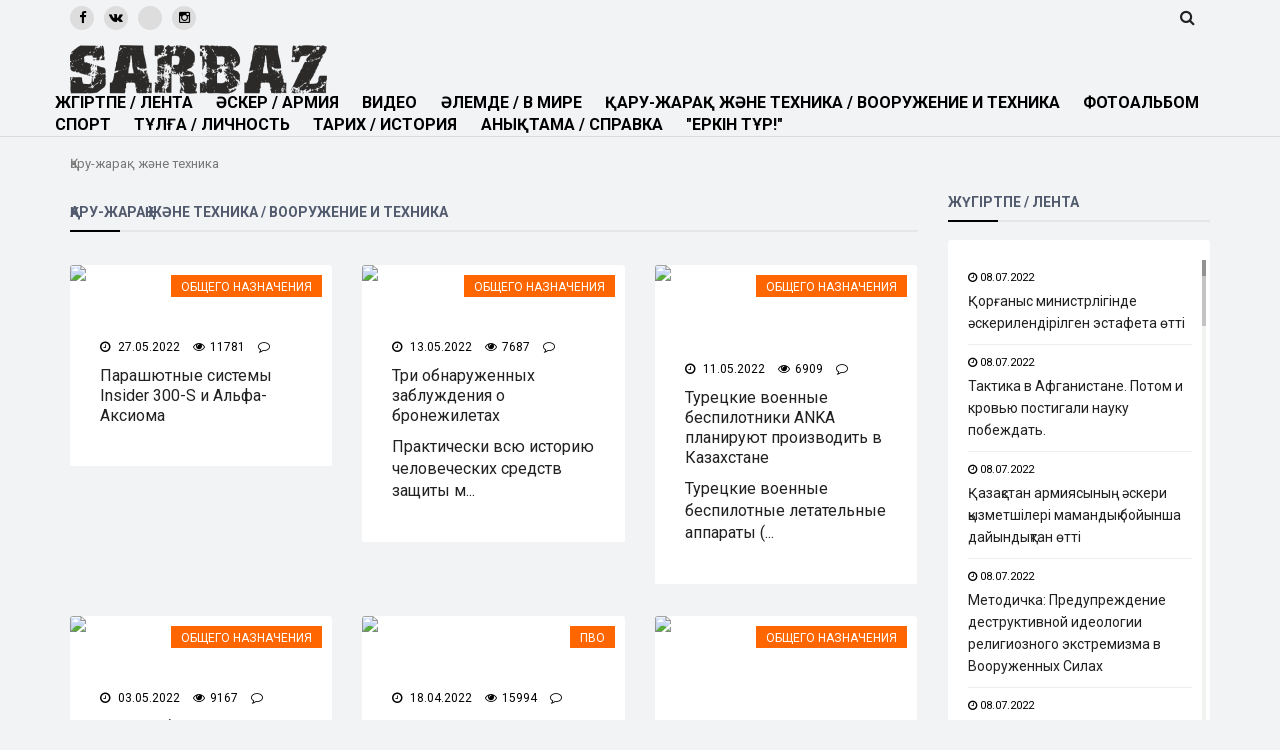

--- FILE ---
content_type: text/html; charset=UTF-8
request_url: https://archive.sarbaz.kz/weapon/aviation/Airbus-testiruet-udarnyy-samolyot-na-baze-transportnika-C295-21552211
body_size: 16426
content:
<!DOCTYPE HTML>
<html lang="kz">
<head>
        <meta charset="utf-8">
    <meta name="viewport" content="width=device-width, initial-scale=1, maximum-scale=1, user-scalable=0">
    <!--<meta name="viewport" content="width=device-width, initial-scale=1.0">-->

    
    <meta http-equiv="Content-Type" content="text/html; charset=UTF-8" />
<link href="/local/templates/.default/components/bitrix/news/universal-news/bitrix/news.list/newsblock/style.css?171088083739" type="text/css"  rel="stylesheet" />
<link href="/local/templates/.default/components/bitrix/system.pagenavigation/round/style.css?17108807602820" type="text/css"  rel="stylesheet" />
<link href="/local/templates/sarbazkz/assets/css/bootstrap.min.css?1710880745122437" type="text/css"  data-template-style="true"  rel="stylesheet" />
<link href="/local/templates/sarbazkz/assets/css/font-awesome.min.css?171088074626711" type="text/css"  data-template-style="true"  rel="stylesheet" />
<link href="/local/templates/sarbazkz/assets/css/magnific-popup.css?17108807456025" type="text/css"  data-template-style="true"  rel="stylesheet" />
<link href="/local/templates/sarbazkz/assets/css/owl.carousel.css?17108807461189" type="text/css"  data-template-style="true"  rel="stylesheet" />
<link href="/local/templates/sarbazkz/assets/css/subscribe-better.css?17108807467476" type="text/css"  data-template-style="true"  rel="stylesheet" />
<link href="/local/templates/sarbazkz/assets/css/main.css?171088074632459" type="text/css"  data-template-style="true"  rel="stylesheet" />
<link href="/local/templates/sarbazkz/assets/css/jquery.jscrollpane.css?1710880746910" type="text/css"  data-template-style="true"  rel="stylesheet" />
<link href="/local/templates/sarbazkz/assets/css/custom.css?171088074512584" type="text/css"  data-template-style="true"  rel="stylesheet" />
<link href="/local/templates/sarbazkz/assets/css/responsive.css?171088074610690" type="text/css"  data-template-style="true"  rel="stylesheet" />
<link href="https://fonts.googleapis.com/css?family=Roboto:400,300,700|Roboto+Slab:400,300,700&subset=latin,cyrillic&display=swap" rel="stylesheet">
<link rel="apple-touch-icon" sizes="57x57" href="/local/templates/sarbazkz/assets/favicon/apple-icon-57x57.png">
<link rel="apple-touch-icon" sizes="60x60" href="/local/templates/sarbazkz/assets/favicon/apple-icon-60x60.png">
<link rel="apple-touch-icon" sizes="72x72" href="/local/templates/sarbazkz/assets/favicon/apple-icon-72x72.png">
<link rel="apple-touch-icon" sizes="76x76" href="/local/templates/sarbazkz/assets/favicon/apple-icon-76x76.png">
<link rel="icon" type="image/png" sizes="32x32" href="/local/templates/sarbazkz/assets/favicon/favicon-32x32.png">
<link rel="icon" type="image/png" sizes="16x16" href="/local/templates/sarbazkz/assets/favicon/favicon-16x16.png">
<meta name="theme-color" content="#da532c">



    
    <title>Қару-жарақ және техника / Вооружение и техника</title>
    
                
        
    <!--[if lt IE 9]>
        <script data-skip-moving="true" src="/local/templates/sarbazkz/assets/js/html5shiv.js"></script>
        <script data-skip-moving="true" src="/local/templates/sarbazkz/assets/js/respond.min.js"></script>
    <![endif]-->

    </head>
<body class="full-width  ">
 <!-- Google tag (gtag.js) -->
    <!-- Yandex.Metrika counter -->
<noscript><div><img src="https://mc.yandex.ru/watch/94254367" style="position:absolute; left:-9999px;" alt="" /></div></noscript>
<!-- /Yandex.Metrika counter -->    <!--LiveInternet counter--><!--/LiveInternet-->
<div id="bitrix-panel">
    </div>

<div id="main-wrapper" class="homepage-five">
    <div class="topbar">
        <div class="container">
            <!--<ul class="list-inline topmenu">-->
            <!--<li><a href=""></a></li>-->
            <!--</ul>-->
            <div class="row">
                <div class="col-md-12">
                    <div id="topbar-left">
<div class="header-socialbtns">
    <ul class="social-btns">
        <li><a target="_blank" href="https://www.facebook.com/info.sarbaz"><i class="fa fa-facebook-f"></i></a></li>
        <li><a target="_blank" href="https://vk.com/sarbaz_kz"><i class="fa fa-vk"></i></a></li>
        <li><a target="_blank" href="https://t.me/sarbazkz01"><i class="fa fa-telegram"></i></a></li>
        <li><a target="_blank" href="https://www.instagram.com/sarbaz.kz/"><i class="fa fa-instagram"></i></a></li>
    </ul>
</div>                    </div>
                    <div id="topbar-right">
                        

                        <div class="searchNlogin">
    <ul>
        <li class="search-icon"><i class="fa fa-search"></i></li>
    </ul>
    <div class="search">
        <form action="/search/index.php">
            <input type="text" name="q" maxlength="50" class="search-form" autocomplete="off" placeholder="Іздеу">
            <!-- <input name="s" type="submit" value="" /> -->
        </form>
    </div>
</div>
                    </div>
                </div>
            </div>
        </div>
    </div>

    
    
    <style>.mazir li{display:inline; color:#999;padding-right: 1.2em;}.mazir li a{color: #000 !important;font-weight: bold;}.icon-bar{    background-color: #999!important;} @media (max-width: 650px) {.mazir li{ display:block;}} </style>
<header id="navigation">
    <div class="navbar" role="banner">
        <div id="menubar">
            <div class="container">
                <div class="navbar-header">
                    <button type="button" class="navbar-toggle" data-toggle="collapse" data-target=".navbar-collapse">
                        <span class="sr-only">Навигация</span>
                        <span class="icon-bar"></span>
                        <span class="icon-bar"></span>
                        <span class="icon-bar"></span>
                    </button>
                    <a class="navbar-brand" href="/">
                        <img class="main-logo img-responsive" src="/images/logo_2023.png" title="Главная страница"
                             alt="Главная страница"/>
                    </a>
                </div>
                <nav id="mainmenu" class="mazir 77 navbar-right collapse navbar-collapse">
                    <a class="secondary-logo" href="/">
                        <img class="img-responsive" src="/images/logo_2023.png" title="Главная страница"
                             alt="Главная страница"/>
                    </a>
                     <li><a href="/lenta/">ЖҮГІРТПЕ / ЛЕНТА</a></li>
                            <li><a href="/army/"> ӘСКЕР / АРМИЯ </a></li>
                            <li><a href="/video/"> ВИДЕО </a></li>
                            <li><a href="/world/">ӘЛЕМДЕ / В МИРЕ</a></li>
                            <li><a href="/weapon/"> ҚАРУ-ЖАРАҚ ЖӘНЕ ТЕХНИКА / ВООРУЖЕНИЕ И ТЕХНИКА </a></li>
                            <li><a href="/photo/"> ФОТОАЛЬБОМ </a></li>
                            <li><a href="/sports/"> СПОРТ </a></li>
                            <li><a href="/personality/"> ТҰЛҒА / ЛИЧНОСТЬ </a></li>
                            <li><a href="/history/"> ТАРИХ / ИСТОРИЯ </a></li>
                            <li><a href="/help/"> АНЫҚТАМА / СПРАВКА </a></li>
                            <li><a href="/volno/"> "ЕРКІН ТҰР!" </a></li>
                </nav>
            </div>
        </div>
    </div>
</header>
    <div class="container">
        <div class="page-breadcrumbs"><ol class="breadcrumb">
			<li class="active">
				<span>Қару-жарақ және техника</span>
			</li></ol></div>
        <div class="section">
            <div class="row">

                <div class="col-sm-9">
                                                                                                                    	<h1 class="section-title section-name">Қару-жарақ және техника / Вооружение и техника</h1>
	<div id="site-content" class="site-content">
		<div class="row">
														<div class="col-sm-4" id="bx_3218110189_18764">
					<div class="post medium-post">
																				<div class="entry-header">
								<div class="entry-thumbnail">
									<a href="/weapon/general/parashyutnye-sistemy-Insider-300-S-i-alfa-aksioma-221462324/"><img class="img-responsive" src="/upload/resize_cache/iblock/07c/449_257_240cd750bba9870f18aada2478b24840a/alfa_aksioma.jpg" alt="Парашютные системы Insider 300-S и Альфа-Аксиома" title="Парашютные системы Insider 300-S и Альфа-Аксиома"/></a>
								</div>
																	<div class="post-category"><a href="/weapon/general/">Общего назначения</a></div>
															</div>
												<div class="post-content ">								
							<div class="entry-meta">
								<ul class="list-inline">
																			<li class="publish-date"><i class="fa fa-clock-o"></i> 27.05.2022</li>
																				                <li class="views"><i class="fa fa-eye"></i>11781</li>
		              		              										<li class="comments"><i class="fa fa-comment-o"><a title="" class="post-comments" href="/weapon/general/parashyutnye-sistemy-Insider-300-S-i-alfa-aksioma-221462324/#comments"></a></i></li>
																			
								</ul>
							</div>
																								<h2 class="entry-title"><a href="/weapon/general/parashyutnye-sistemy-Insider-300-S-i-alfa-aksioma-221462324/">Парашютные системы Insider 300-S и Альфа-Аксиома</a></h2>
										      				      		 
						</div>
					</div>
				</div>
															<div class="col-sm-4" id="bx_3218110189_18721">
					<div class="post medium-post">
																				<div class="entry-header">
								<div class="entry-thumbnail">
									<a href="/weapon/general/tri-obnarugennyh-zablugdeniya-o-bronegiletah--221322203/"><img class="img-responsive" src="/upload/resize_cache/iblock/8ad/449_257_240cd750bba9870f18aada2478b24840a/3551784.jpg" alt="Три обнаруженных заблуждения о бронежилетах " title="Три обнаруженных заблуждения о бронежилетах "/></a>
								</div>
																	<div class="post-category"><a href="/weapon/general/">Общего назначения</a></div>
															</div>
												<div class="post-content ">								
							<div class="entry-meta">
								<ul class="list-inline">
																			<li class="publish-date"><i class="fa fa-clock-o"></i> 13.05.2022</li>
																				                <li class="views"><i class="fa fa-eye"></i>7687</li>
		              		              										<li class="comments"><i class="fa fa-comment-o"><a title="" class="post-comments" href="/weapon/general/tri-obnarugennyh-zablugdeniya-o-bronegiletah--221322203/#comments"></a></i></li>
																			
								</ul>
							</div>
																								<h2 class="entry-title"><a href="/weapon/general/tri-obnarugennyh-zablugdeniya-o-bronegiletah--221322203/">Три обнаруженных заблуждения о бронежилетах </a></h2>
										      				      				      			<div class="entry-content"><p>Практически всю историю человеческих средств защиты м...</p></div>
							 
						</div>
					</div>
				</div>
															<div class="col-sm-4" id="bx_3218110189_18705">
					<div class="post medium-post">
																				<div class="entry-header">
								<div class="entry-thumbnail">
									<a href="/weapon/general/turetskie-voennye-bespilotniki-ANKA-planiruyut-proizvodit-v-kazahstane-221301900/"><img class="img-responsive" src="/upload/resize_cache/iblock/955/449_257_240cd750bba9870f18aada2478b24840a/ezprqc9vcai5vi3.jpg" alt="Турецкие военные беспилотники ANKA планируют производить в Казахстане" title="Турецкие военные беспилотники ANKA планируют производить в Казахстане"/></a>
								</div>
																	<div class="post-category"><a href="/weapon/general/">Общего назначения</a></div>
															</div>
												<div class="post-content ">								
							<div class="entry-meta">
								<ul class="list-inline">
																			<li class="publish-date"><i class="fa fa-clock-o"></i> 11.05.2022</li>
																				                <li class="views"><i class="fa fa-eye"></i>6909</li>
		              		              										<li class="comments"><i class="fa fa-comment-o"><a title="" class="post-comments" href="/weapon/general/turetskie-voennye-bespilotniki-ANKA-planiruyut-proizvodit-v-kazahstane-221301900/#comments"></a></i></li>
																			
								</ul>
							</div>
																								<h2 class="entry-title"><a href="/weapon/general/turetskie-voennye-bespilotniki-ANKA-planiruyut-proizvodit-v-kazahstane-221301900/">Турецкие военные беспилотники ANKA планируют производить в Казахстане</a></h2>
										      				      				      			<div class="entry-content"><p>Турецкие военные беспилотные летательные аппараты &#40;...</p></div>
							 
						</div>
					</div>
				</div>
				</div><div class="row">											<div class="col-sm-4" id="bx_3218110189_18649">
					<div class="post medium-post">
																				<div class="entry-header">
								<div class="entry-thumbnail">
									<a href="/weapon/general/na-pole-boya-geleznye-soldaty---roboty-221220825/"><img class="img-responsive" src="/upload/resize_cache/iblock/816/449_257_240cd750bba9870f18aada2478b24840a/ba741d8789766ace07a0cc3e00eed422_1280x720.jpg" alt="На поле боя железные солдаты - роботы" title="На поле боя железные солдаты - роботы"/></a>
								</div>
																	<div class="post-category"><a href="/weapon/general/">Общего назначения</a></div>
															</div>
												<div class="post-content ">								
							<div class="entry-meta">
								<ul class="list-inline">
																			<li class="publish-date"><i class="fa fa-clock-o"></i> 03.05.2022</li>
																				                <li class="views"><i class="fa fa-eye"></i>9167</li>
		              		              										<li class="comments"><i class="fa fa-comment-o"><a title="" class="post-comments" href="/weapon/general/na-pole-boya-geleznye-soldaty---roboty-221220825/#comments"></a></i></li>
																			
								</ul>
							</div>
																								<h2 class="entry-title"><a href="/weapon/general/na-pole-boya-geleznye-soldaty---roboty-221220825/">На поле боя железные солдаты - роботы</a></h2>
										      				      				      			<div class="entry-content"><p>Современные армии делают все возможное, чтобы уменьши�...</p></div>
							 
						</div>
					</div>
				</div>
															<div class="col-sm-4" id="bx_3218110189_18588">
					<div class="post medium-post">
																				<div class="entry-header">
								<div class="entry-thumbnail">
									<a href="/weapon/defense/asu-perspektivy-razvitiya-v-podrazdeleniyah-pvo-221072301/"><img class="img-responsive" src="/upload/resize_cache/iblock/1e8/449_257_240cd750bba9870f18aada2478b24840a/asu_perspektivy_razvitiya_2.jpg" alt="АСУ: перспективы развития в подразделениях ПВО" title="АСУ: перспективы развития в подразделениях ПВО"/></a>
								</div>
																	<div class="post-category"><a href="/weapon/defense/">ПВО</a></div>
															</div>
												<div class="post-content ">								
							<div class="entry-meta">
								<ul class="list-inline">
																			<li class="publish-date"><i class="fa fa-clock-o"></i> 18.04.2022</li>
																				                <li class="views"><i class="fa fa-eye"></i>15994</li>
		              		              										<li class="comments"><i class="fa fa-comment-o"><a title="" class="post-comments" href="/weapon/defense/asu-perspektivy-razvitiya-v-podrazdeleniyah-pvo-221072301/#comments"></a></i></li>
																			
								</ul>
							</div>
																								<h2 class="entry-title"><a href="/weapon/defense/asu-perspektivy-razvitiya-v-podrazdeleniyah-pvo-221072301/">АСУ: перспективы развития в подразделениях ПВО</a></h2>
										      				      				      			<div class="entry-content"><p>В ходе строительства и развития Вооруженных Сил Респу�...</p></div>
							 
						</div>
					</div>
				</div>
															<div class="col-sm-4" id="bx_3218110189_18578">
					<div class="post medium-post">
																				<div class="entry-header">
								<div class="entry-thumbnail">
									<a href="/weapon/general/atlas-lt---sistema-dlya-obnarugeniya-i-zahvata-tseli-putyom-tochnogo-raschyota-azimuta-dalnosti-i-ugla-vozvysheniya-221050230/"><img class="img-responsive" src="/upload/iblock/66c/15744_1.jpg" alt="АТЛАС ЛТ - система для обнаружения и захвата цели путём точного расчёта азимута, дальности и угла возвышения" title="АТЛАС ЛТ - система для обнаружения и захвата цели путём точного расчёта азимута, дальности и угла возвышения"/></a>
								</div>
																	<div class="post-category"><a href="/weapon/general/">Общего назначения</a></div>
															</div>
												<div class="post-content ">								
							<div class="entry-meta">
								<ul class="list-inline">
																			<li class="publish-date"><i class="fa fa-clock-o"></i> 16.04.2022</li>
																				                <li class="views"><i class="fa fa-eye"></i>14786</li>
		              		              										<li class="comments"><i class="fa fa-comment-o"><a title="" class="post-comments" href="/weapon/general/atlas-lt---sistema-dlya-obnarugeniya-i-zahvata-tseli-putyom-tochnogo-raschyota-azimuta-dalnosti-i-ugla-vozvysheniya-221050230/#comments"></a></i></li>
																			
								</ul>
							</div>
																								<h2 class="entry-title"><a href="/weapon/general/atlas-lt---sistema-dlya-obnarugeniya-i-zahvata-tseli-putyom-tochnogo-raschyota-azimuta-dalnosti-i-ugla-vozvysheniya-221050230/">АТЛАС ЛТ - система для обнаружения и захвата цели путём точного расчёта азимута, дальности и угла возвышения</a></h2>
										      				      				      			<div class="entry-content"><p>Современные войны и вооруженные конфликты, каждый раз ...</p></div>
							 
						</div>
					</div>
				</div>
				</div><div class="row">											<div class="col-sm-4" id="bx_3218110189_18305">
					<div class="post medium-post">
																				<div class="entry-header">
								<div class="entry-thumbnail">
									<a href="/weapon/general/drony-kamikadze-v-deystvii--22261734/"><img class="img-responsive" src="/upload/resize_cache/iblock/4c6/449_257_240cd750bba9870f18aada2478b24840a/dronami_protiv_dronov.jpg" alt="Дроны-&quot;камикадзе&quot; в действии " title="Дроны-&quot;камикадзе&quot; в действии "/></a>
								</div>
																	<div class="post-category"><a href="/weapon/general/">Общего назначения</a></div>
															</div>
												<div class="post-content ">								
							<div class="entry-meta">
								<ul class="list-inline">
																			<li class="publish-date"><i class="fa fa-clock-o"></i> 27.01.2022</li>
																				                <li class="views"><i class="fa fa-eye"></i>4869</li>
		              		              										<li class="comments"><i class="fa fa-comment-o"><a title="" class="post-comments" href="/weapon/general/drony-kamikadze-v-deystvii--22261734/#comments"></a></i></li>
																			
								</ul>
							</div>
																								<h2 class="entry-title"><a href="/weapon/general/drony-kamikadze-v-deystvii--22261734/">Дроны-&quot;камикадзе&quot; в действии </a></h2>
										      				      				      			<div class="entry-content"><p>Coyote Block 2 от компании Raytheon – дрон, предназначенный для у...</p></div>
							 
						</div>
					</div>
				</div>
															<div class="col-sm-4" id="bx_3218110189_18294">
					<div class="post medium-post">
																				<div class="entry-header">
								<div class="entry-thumbnail">
									<a href="/weapon/general/dvustvolnyy-avtomat-vpervye-byl-vzyat-na-voorugenie--22231202/"><img class="img-responsive" src="/upload/resize_cache/iblock/867/449_257_240cd750bba9870f18aada2478b24840a/dvustvolnyy_avtomat_2.png" alt="Двуствольный автомат впервые был взят на вооружение " title="Двуствольный автомат впервые был взят на вооружение "/></a>
								</div>
																	<div class="post-category"><a href="/weapon/general/">Общего назначения</a></div>
															</div>
												<div class="post-content ">								
							<div class="entry-meta">
								<ul class="list-inline">
																			<li class="publish-date"><i class="fa fa-clock-o"></i> 24.01.2022</li>
																				                <li class="views"><i class="fa fa-eye"></i>3556</li>
		              		              										<li class="comments"><i class="fa fa-comment-o"><a title="" class="post-comments" href="/weapon/general/dvustvolnyy-avtomat-vpervye-byl-vzyat-na-voorugenie--22231202/#comments"></a></i></li>
																			
								</ul>
							</div>
																								<h2 class="entry-title"><a href="/weapon/general/dvustvolnyy-avtomat-vpervye-byl-vzyat-na-voorugenie--22231202/">Двуствольный автомат впервые был взят на вооружение </a></h2>
										      				      				      			<div class="entry-content"><p>Танзанийский спецназ будет поражать врагов «в два ств�...</p></div>
							 
						</div>
					</div>
				</div>
															<div class="col-sm-4" id="bx_3218110189_18183">
					<div class="post medium-post">
																				<div class="entry-header">
								<div class="entry-thumbnail">
									<a href="/weapon/army/shveytsarskiy-THOR-gotov-k-proizvodstvu-213540008/"><img class="img-responsive" src="/upload/resize_cache/iblock/3b5/449_257_240cd750bba9870f18aada2478b24840a/mina_shveytsariya.jpeg" alt="Швейцарский THOR готов к производству" title="Швейцарский THOR готов к производству"/></a>
								</div>
																	<div class="post-category"><a href="/weapon/army/">Сухопутные войска</a></div>
															</div>
												<div class="post-content ">								
							<div class="entry-meta">
								<ul class="list-inline">
																			<li class="publish-date"><i class="fa fa-clock-o"></i> 21.12.2021</li>
																				                <li class="views"><i class="fa fa-eye"></i>3309</li>
		              		              										<li class="comments"><i class="fa fa-comment-o"><a title="" class="post-comments" href="/weapon/army/shveytsarskiy-THOR-gotov-k-proizvodstvu-213540008/#comments"></a></i></li>
																			
								</ul>
							</div>
																								<h2 class="entry-title"><a href="/weapon/army/shveytsarskiy-THOR-gotov-k-proizvodstvu-213540008/">Швейцарский THOR готов к производству</a></h2>
										      				      				      			<div class="entry-content"><p>Миномёты становятся опаснее и «умнее». Портал janes.com со�...</p></div>
							 
						</div>
					</div>
				</div>
				</div><div class="row">											<div class="col-sm-4" id="bx_3218110189_18182">
					<div class="post medium-post">
																				<div class="entry-header">
								<div class="entry-thumbnail">
									<a href="/weapon/army/v-germanii-ispytali-novuyu-bronemashinu-213540002/"><img class="img-responsive" src="/upload/resize_cache/iblock/b1d/449_257_240cd750bba9870f18aada2478b24840a/bronemashina_germaniya.jpg" alt="В Германии испытали новую бронемашину" title="В Германии испытали новую бронемашину"/></a>
								</div>
																	<div class="post-category"><a href="/weapon/army/">Сухопутные войска</a></div>
															</div>
												<div class="post-content ">								
							<div class="entry-meta">
								<ul class="list-inline">
																			<li class="publish-date"><i class="fa fa-clock-o"></i> 20.12.2021</li>
																				                <li class="views"><i class="fa fa-eye"></i>7350</li>
		              		              										<li class="comments"><i class="fa fa-comment-o"><a title="" class="post-comments" href="/weapon/army/v-germanii-ispytali-novuyu-bronemashinu-213540002/#comments"></a></i></li>
																			
								</ul>
							</div>
																								<h2 class="entry-title"><a href="/weapon/army/v-germanii-ispytali-novuyu-bronemashinu-213540002/">В Германии испытали новую бронемашину</a></h2>
										      				      				      			<div class="entry-content"><p>Бундесвер готовится к замене своих танкеток боевой ма�...</p></div>
							 
						</div>
					</div>
				</div>
															<div class="col-sm-4" id="bx_3218110189_18181">
					<div class="post medium-post">
																				<div class="entry-header">
								<div class="entry-thumbnail">
									<a href="/weapon/army/v-ssha-pokazali-samohodnuyu-snayperskuyu-vintovku-213532355/"><img class="img-responsive" src="/upload/resize_cache/iblock/be3/449_257_240cd750bba9870f18aada2478b24840a/samokhodnaya_snayperka.jpg" alt="В США показали самоходную снайперскую винтовку" title="В США показали самоходную снайперскую винтовку"/></a>
								</div>
																	<div class="post-category"><a href="/weapon/army/">Сухопутные войска</a></div>
															</div>
												<div class="post-content ">								
							<div class="entry-meta">
								<ul class="list-inline">
																			<li class="publish-date"><i class="fa fa-clock-o"></i> 20.12.2021</li>
																				                <li class="views"><i class="fa fa-eye"></i>8129</li>
		              		              										<li class="comments"><i class="fa fa-comment-o"><a title="" class="post-comments" href="/weapon/army/v-ssha-pokazali-samohodnuyu-snayperskuyu-vintovku-213532355/#comments"></a></i></li>
																			
								</ul>
							</div>
																								<h2 class="entry-title"><a href="/weapon/army/v-ssha-pokazali-samohodnuyu-snayperskuyu-vintovku-213532355/">В США показали самоходную снайперскую винтовку</a></h2>
										      				      				      			<div class="entry-content"><p>Американская компания Ghost Rorotics представила прототип ч�...</p></div>
							 
						</div>
					</div>
				</div>
															<div class="col-sm-4" id="bx_3218110189_18169">
					<div class="post medium-post">
																				<div class="entry-header">
								<div class="entry-thumbnail">
									<a href="/weapon/general/o-novom-giperzvukovom-orugii-kitaya-soobshchili-zarubegnye-smi-213482050/"><img class="img-responsive" src="/upload/resize_cache/iblock/707/449_257_240cd750bba9870f18aada2478b24840a/the_evil_red_empire_china_hypersonic_missile.jpg" alt="О новом гиперзвуковом оружии Китая сообщили зарубежные СМИ" title="О новом гиперзвуковом оружии Китая сообщили зарубежные СМИ"/></a>
								</div>
																	<div class="post-category"><a href="/weapon/general/">Общего назначения</a></div>
															</div>
												<div class="post-content ">								
							<div class="entry-meta">
								<ul class="list-inline">
																			<li class="publish-date"><i class="fa fa-clock-o"></i> 15.12.2021</li>
																				                <li class="views"><i class="fa fa-eye"></i>4029</li>
		              		              										<li class="comments"><i class="fa fa-comment-o"><a title="" class="post-comments" href="/weapon/general/o-novom-giperzvukovom-orugii-kitaya-soobshchili-zarubegnye-smi-213482050/#comments"></a></i></li>
																			
								</ul>
							</div>
																								<h2 class="entry-title"><a href="/weapon/general/o-novom-giperzvukovom-orugii-kitaya-soobshchili-zarubegnye-smi-213482050/">О новом гиперзвуковом оружии Китая сообщили зарубежные СМИ</a></h2>
										      				      				      			<div class="entry-content"><p>Китайские военные запустили с гиперзвукового планера ...</p></div>
							 
						</div>
					</div>
				</div>
				</div><div class="row">											<div class="col-sm-4" id="bx_3218110189_18166">
					<div class="post medium-post">
																				<div class="entry-header">
								<div class="entry-thumbnail">
									<a href="/weapon/army/kontsern-Rheinmetall-predstavil-novoe-pokolenie-takticheskih-voennyh-gruzovikov-nh3-213482038/"><img class="img-responsive" src="/upload/resize_cache/iblock/09e/449_257_240cd750bba9870f18aada2478b24840a/voennyy_gruzovik_2.jpg" alt="Концерн Rheinmetall представил новое поколение тактических военных грузовиков НХ3" title="Концерн Rheinmetall представил новое поколение тактических военных грузовиков НХ3"/></a>
								</div>
																	<div class="post-category"><a href="/weapon/army/">Сухопутные войска</a></div>
															</div>
												<div class="post-content ">								
							<div class="entry-meta">
								<ul class="list-inline">
																			<li class="publish-date"><i class="fa fa-clock-o"></i> 15.12.2021</li>
																				                <li class="views"><i class="fa fa-eye"></i>6722</li>
		              		              										<li class="comments"><i class="fa fa-comment-o"><a title="" class="post-comments" href="/weapon/army/kontsern-Rheinmetall-predstavil-novoe-pokolenie-takticheskih-voennyh-gruzovikov-nh3-213482038/#comments"></a></i></li>
																			
								</ul>
							</div>
																								<h2 class="entry-title"><a href="/weapon/army/kontsern-Rheinmetall-predstavil-novoe-pokolenie-takticheskih-voennyh-gruzovikov-nh3-213482038/">Концерн Rheinmetall представил новое поколение тактических военных грузовиков НХ3</a></h2>
										      				      				      			<div class="entry-content"><p>Один из старейших немецких концернов-производителей в...</p></div>
							 
						</div>
					</div>
				</div>
															<div class="col-sm-4" id="bx_3218110189_18164">
					<div class="post medium-post">
																				<div class="entry-header">
								<div class="entry-thumbnail">
									<a href="/weapon/army/bmpt-terminator-poluchit-umnye-snaryady-dlya-borby-s-dronami-213482031/"><img class="img-responsive" src="/upload/resize_cache/iblock/138/449_257_240cd750bba9870f18aada2478b24840a/terminator.jpg" alt="БМПТ «Терминатор» получит умные снаряды для борьбы с дронами" title="БМПТ «Терминатор» получит умные снаряды для борьбы с дронами"/></a>
								</div>
																	<div class="post-category"><a href="/weapon/army/">Сухопутные войска</a></div>
															</div>
												<div class="post-content ">								
							<div class="entry-meta">
								<ul class="list-inline">
																			<li class="publish-date"><i class="fa fa-clock-o"></i> 15.12.2021</li>
																				                <li class="views"><i class="fa fa-eye"></i>5400</li>
		              		              										<li class="comments"><i class="fa fa-comment-o"><a title="" class="post-comments" href="/weapon/army/bmpt-terminator-poluchit-umnye-snaryady-dlya-borby-s-dronami-213482031/#comments"></a></i></li>
																			
								</ul>
							</div>
																								<h2 class="entry-title"><a href="/weapon/army/bmpt-terminator-poluchit-umnye-snaryady-dlya-borby-s-dronami-213482031/">БМПТ «Терминатор» получит умные снаряды для борьбы с дронами</a></h2>
										      				      				      			<div class="entry-content"><p>Для боевой машины поддержки танков «Терминатор» созданы...</p></div>
							 
						</div>
					</div>
				</div>
															<div class="col-sm-4" id="bx_3218110189_18129">
					<div class="post medium-post">
																				<div class="entry-header">
								<div class="entry-thumbnail">
									<a href="/weapon/aviation/kazahstan-planiruet-zakupit-turetskie-udarnye-drony-Bayraktar-213320954/"><img class="img-responsive" src="/upload/resize_cache/iblock/a89/449_257_240cd750bba9870f18aada2478b24840a/etcpoyiuuaac1cs.jpg" alt="Казахстан планирует закупить турецкие ударные дроны" title="Казахстан планирует закупить турецкие ударные дроны"/></a>
								</div>
																	<div class="post-category"><a href="/weapon/aviation/">Авиация</a></div>
															</div>
												<div class="post-content ">								
							<div class="entry-meta">
								<ul class="list-inline">
																			<li class="publish-date"><i class="fa fa-clock-o"></i> 29.11.2021</li>
																				                <li class="views"><i class="fa fa-eye"></i>5766</li>
		              		              										<li class="comments"><i class="fa fa-comment-o"><a title="" class="post-comments" href="/weapon/aviation/kazahstan-planiruet-zakupit-turetskie-udarnye-drony-Bayraktar-213320954/#comments"></a></i></li>
																			
								</ul>
							</div>
																								<h2 class="entry-title"><a href="/weapon/aviation/kazahstan-planiruet-zakupit-turetskie-udarnye-drony-Bayraktar-213320954/">Казахстан планирует закупить турецкие ударные дроны</a></h2>
										      				      				      			<div class="entry-content"><p>Об этом сообщили в Twitter представители турецкой компани...</p></div>
							 
						</div>
					</div>
				</div>
				</div><div class="row">											<div class="col-sm-4" id="bx_3218110189_18112">
					<div class="post medium-post">
																				<div class="entry-header">
								<div class="entry-thumbnail">
									<a href="/weapon/army/v-uzbekistane-nachali-vypuskat-bronemashiny-213262142/"><img class="img-responsive" src="/upload/resize_cache/iblock/fef/449_257_240cd750bba9870f18aada2478b24840a/photo_2021_11_21_14_17_15.jpg" alt="В Узбекистане начали выпускать бронемашины" title="В Узбекистане начали выпускать бронемашины"/></a>
								</div>
																	<div class="post-category"><a href="/weapon/army/">Сухопутные войска</a></div>
															</div>
												<div class="post-content ">								
							<div class="entry-meta">
								<ul class="list-inline">
																			<li class="publish-date"><i class="fa fa-clock-o"></i> 23.11.2021</li>
																				                <li class="views"><i class="fa fa-eye"></i>5576</li>
		              		              										<li class="comments"><i class="fa fa-comment-o"><a title="" class="post-comments" href="/weapon/army/v-uzbekistane-nachali-vypuskat-bronemashiny-213262142/#comments"></a></i></li>
																			
								</ul>
							</div>
																								<h2 class="entry-title"><a href="/weapon/army/v-uzbekistane-nachali-vypuskat-bronemashiny-213262142/">В Узбекистане начали выпускать бронемашины</a></h2>
										      				      				      			<div class="entry-content"><p>В Узбекистане будут выпускать легкобронированные авт�...</p></div>
							 
						</div>
					</div>
				</div>
															<div class="col-sm-4" id="bx_3218110189_18105">
					<div class="post medium-post">
																				<div class="entry-header">
								<div class="entry-thumbnail">
									<a href="/weapon/aviation/turetskiy-turbo-vintovoy-samolet-Hurkus-213260951/"><img class="img-responsive" src="/upload/resize_cache/iblock/722/449_257_240cd750bba9870f18aada2478b24840a/eb6wzxmxoaia3de.jpg" alt="Турецкий турбо-винтовой самолет &quot;Hurkus&quot;" title="Турецкий турбо-винтовой самолет &quot;Hurkus&quot;"/></a>
								</div>
																	<div class="post-category"><a href="/weapon/aviation/">Авиация</a></div>
															</div>
												<div class="post-content ">								
							<div class="entry-meta">
								<ul class="list-inline">
																			<li class="publish-date"><i class="fa fa-clock-o"></i> 23.11.2021</li>
																				                <li class="views"><i class="fa fa-eye"></i>7268</li>
		              		              										<li class="comments"><i class="fa fa-comment-o"><a title="" class="post-comments" href="/weapon/aviation/turetskiy-turbo-vintovoy-samolet-Hurkus-213260951/#comments"></a></i></li>
																			
								</ul>
							</div>
																								<h2 class="entry-title"><a href="/weapon/aviation/turetskiy-turbo-vintovoy-samolet-Hurkus-213260951/">Турецкий турбо-винтовой самолет &quot;Hurkus&quot;</a></h2>
										      				      				      			<div class="entry-content"><p>29 августа 2013 года состоялся первый полет первого опытного...</p></div>
							 
						</div>
					</div>
				</div>
															<div class="col-sm-4" id="bx_3218110189_18104">
					<div class="post medium-post">
																				<div class="entry-header">
								<div class="entry-thumbnail">
									<a href="/weapon/aviation/v-2022-godu-v-rossii-planiruyut-nachat-vypuskat-samyy-moshchnyy-vertolet-213260933/"><img class="img-responsive" src="/upload/resize_cache/iblock/19c/449_257_240cd750bba9870f18aada2478b24840a/mi26t2v_2.jpg" alt="В 2022 году в России планируют начать выпускать самый мощный вертолет" title="В 2022 году в России планируют начать выпускать самый мощный вертолет"/></a>
								</div>
																	<div class="post-category"><a href="/weapon/aviation/">Авиация</a></div>
															</div>
												<div class="post-content ">								
							<div class="entry-meta">
								<ul class="list-inline">
																			<li class="publish-date"><i class="fa fa-clock-o"></i> 23.11.2021</li>
																				                <li class="views"><i class="fa fa-eye"></i>4114</li>
		              		              										<li class="comments"><i class="fa fa-comment-o"><a title="" class="post-comments" href="/weapon/aviation/v-2022-godu-v-rossii-planiruyut-nachat-vypuskat-samyy-moshchnyy-vertolet-213260933/#comments"></a></i></li>
																			
								</ul>
							</div>
																								<h2 class="entry-title"><a href="/weapon/aviation/v-2022-godu-v-rossii-planiruyut-nachat-vypuskat-samyy-moshchnyy-vertolet-213260933/">В 2022 году в России планируют начать выпускать самый мощный вертолет</a></h2>
										      				      				      			<div class="entry-content"><p>В Ростове-на-Дону &#40;РФ&#41; начнется серийное производс�...</p></div>
							 
						</div>
					</div>
				</div>
				</div><div class="row">											<div class="col-sm-4" id="bx_3218110189_18077">
					<div class="post medium-post">
																				<div class="entry-header">
								<div class="entry-thumbnail">
									<a href="/weapon/army/mobilnaya-radiolokatsionnaya-sistema-razvedki-i-kontrolya-strelby-kontrbatareynaya-rls-213181404/"><img class="img-responsive" src="/upload/resize_cache/iblock/60e/449_257_240cd750bba9870f18aada2478b24840a/whatsapp_image_2021_11_12_at_09_22_38.jpeg" alt="Мобильная радиолокационная система разведки и контроля стрельбы (контрбатарейная РЛС)" title="Мобильная радиолокационная система разведки и контроля стрельбы (контрбатарейная РЛС)"/></a>
								</div>
																	<div class="post-category"><a href="/weapon/army/">Сухопутные войска</a></div>
															</div>
												<div class="post-content ">								
							<div class="entry-meta">
								<ul class="list-inline">
																			<li class="publish-date"><i class="fa fa-clock-o"></i> 15.11.2021</li>
																				                <li class="views"><i class="fa fa-eye"></i>7906</li>
		              		              										<li class="comments"><i class="fa fa-comment-o"><a title="" class="post-comments" href="/weapon/army/mobilnaya-radiolokatsionnaya-sistema-razvedki-i-kontrolya-strelby-kontrbatareynaya-rls-213181404/#comments"></a></i></li>
																			
								</ul>
							</div>
																								<h2 class="entry-title"><a href="/weapon/army/mobilnaya-radiolokatsionnaya-sistema-razvedki-i-kontrolya-strelby-kontrbatareynaya-rls-213181404/">Мобильная радиолокационная система разведки и контроля стрельбы (контрбатарейная РЛС)</a></h2>
										      				      				      			<div class="entry-content"><p>Локальные войны и конфликты последних лет подтверждаю...</p></div>
							 
						</div>
					</div>
				</div>
															<div class="col-sm-4" id="bx_3218110189_17971">
					<div class="post medium-post">
																				<div class="entry-header">
								<div class="entry-thumbnail">
									<a href="/weapon/army/pyat-putey-bmp-budushchego-212921910/"><img class="img-responsive" src="/upload/resize_cache/iblock/801/449_257_240cd750bba9870f18aada2478b24840a/bradley_1595049575_a0d0023bd60295f279cdca16a4cd72ac.jpg" alt="Пять путей БМП будущего" title="Пять путей БМП будущего"/></a>
								</div>
																	<div class="post-category"><a href="/weapon/army/">Сухопутные войска</a></div>
															</div>
												<div class="post-content ">								
							<div class="entry-meta">
								<ul class="list-inline">
																			<li class="publish-date"><i class="fa fa-clock-o"></i> 20.10.2021</li>
																				                <li class="views"><i class="fa fa-eye"></i>6845</li>
		              		              										<li class="comments"><i class="fa fa-comment-o"><a title="" class="post-comments" href="/weapon/army/pyat-putey-bmp-budushchego-212921910/#comments"></a></i></li>
																			
								</ul>
							</div>
																								<h2 class="entry-title"><a href="/weapon/army/pyat-putey-bmp-budushchego-212921910/">Пять путей БМП будущего</a></h2>
										      				      				      			<div class="entry-content"><p>Портал defensenews.com сообщил о том, что пять компаний заверш...</p></div>
							 
						</div>
					</div>
				</div>
															<div class="col-sm-4" id="bx_3218110189_17969">
					<div class="post medium-post">
																				<div class="entry-header">
								<div class="entry-thumbnail">
									<a href="/weapon/navy/v-rossii-sozdadut-paryashchie-suda-vezdehody-212921815/"><img class="img-responsive" src="/upload/resize_cache/iblock/89a/449_257_240cd750bba9870f18aada2478b24840a/foto_7.jpg" alt="В России создадут «парящие» суда-вездеходы" title="В России создадут «парящие» суда-вездеходы"/></a>
								</div>
																	<div class="post-category"><a href="/weapon/navy/">ВМС</a></div>
															</div>
												<div class="post-content ">								
							<div class="entry-meta">
								<ul class="list-inline">
																			<li class="publish-date"><i class="fa fa-clock-o"></i> 20.10.2021</li>
																				                <li class="views"><i class="fa fa-eye"></i>5004</li>
		              		              										<li class="comments"><i class="fa fa-comment-o"><a title="" class="post-comments" href="/weapon/navy/v-rossii-sozdadut-paryashchie-suda-vezdehody-212921815/#comments"></a></i></li>
																			
								</ul>
							</div>
																								<h2 class="entry-title"><a href="/weapon/navy/v-rossii-sozdadut-paryashchie-suda-vezdehody-212921815/">В России создадут «парящие» суда-вездеходы</a></h2>
										      				      				      			<div class="entry-content"><p>Министерство обороны РФ намеревается разработать дес�...</p></div>
							 
						</div>
					</div>
				</div>
				</div><div class="row">											<div class="col-sm-4" id="bx_3218110189_17968">
					<div class="post medium-post">
																				<div class="entry-header">
								<div class="entry-thumbnail">
									<a href="/weapon/navy/biomorfy-kak-orugie-budushchego-212921813/"><img class="img-responsive" src="/upload/resize_cache/iblock/cf9/449_257_240cd750bba9870f18aada2478b24840a/foto_6.jpeg" alt="Биоморфы как оружие будущего" title="Биоморфы как оружие будущего"/></a>
								</div>
																	<div class="post-category"><a href="/weapon/navy/">ВМС</a></div>
															</div>
												<div class="post-content ">								
							<div class="entry-meta">
								<ul class="list-inline">
																			<li class="publish-date"><i class="fa fa-clock-o"></i> 20.10.2021</li>
																				                <li class="views"><i class="fa fa-eye"></i>6284</li>
		              		              										<li class="comments"><i class="fa fa-comment-o"><a title="" class="post-comments" href="/weapon/navy/biomorfy-kak-orugie-budushchego-212921813/#comments"></a></i></li>
																			
								</ul>
							</div>
																								<h2 class="entry-title"><a href="/weapon/navy/biomorfy-kak-orugie-budushchego-212921813/">Биоморфы как оружие будущего</a></h2>
										      				      				      			<div class="entry-content"><p>Биоморфизм — отличный способ оставаться неприметным, ...</p></div>
							 
						</div>
					</div>
				</div>
															<div class="col-sm-4" id="bx_3218110189_17967">
					<div class="post medium-post">
																				<div class="entry-header">
								<div class="entry-thumbnail">
									<a href="/weapon/army/Gepard-%E2%80%93-gaubitsa-britanskogo-spetsnaza-212921811/"><img class="img-responsive" src="/upload/resize_cache/iblock/537/449_257_240cd750bba9870f18aada2478b24840a/foto_5.jpg" alt="Gepard – «гаубица» британского спецназа" title="Gepard – «гаубица» британского спецназа"/></a>
								</div>
																	<div class="post-category"><a href="/weapon/army/">Сухопутные войска</a></div>
															</div>
												<div class="post-content ">								
							<div class="entry-meta">
								<ul class="list-inline">
																			<li class="publish-date"><i class="fa fa-clock-o"></i> 20.10.2021</li>
																				                <li class="views"><i class="fa fa-eye"></i>6881</li>
		              		              										<li class="comments"><i class="fa fa-comment-o"><a title="" class="post-comments" href="/weapon/army/Gepard-%E2%80%93-gaubitsa-britanskogo-spetsnaza-212921811/#comments"></a></i></li>
																			
								</ul>
							</div>
																								<h2 class="entry-title"><a href="/weapon/army/Gepard-%E2%80%93-gaubitsa-britanskogo-spetsnaza-212921811/">Gepard – «гаубица» британского спецназа</a></h2>
										      				      				      			<div class="entry-content"><p>На вооружение британского спецназа SAS поступила новая ...</p></div>
							 
						</div>
					</div>
				</div>
															<div class="col-sm-4" id="bx_3218110189_17966">
					<div class="post medium-post">
																				<div class="entry-header">
								<div class="entry-thumbnail">
									<a href="/weapon/general/pervoe-v-mire-ruchnoe-elektromagnitnoe-orugie-212921806/"><img class="img-responsive" src="/upload/resize_cache/iblock/985/449_257_240cd750bba9870f18aada2478b24840a/foto_4.jpg" alt="Первое в мире ручное электромагнитное оружие" title="Первое в мире ручное электромагнитное оружие"/></a>
								</div>
																	<div class="post-category"><a href="/weapon/general/">Общего назначения</a></div>
															</div>
												<div class="post-content ">								
							<div class="entry-meta">
								<ul class="list-inline">
																			<li class="publish-date"><i class="fa fa-clock-o"></i> 20.10.2021</li>
																				                <li class="views"><i class="fa fa-eye"></i>5173</li>
		              		              										<li class="comments"><i class="fa fa-comment-o"><a title="" class="post-comments" href="/weapon/general/pervoe-v-mire-ruchnoe-elektromagnitnoe-orugie-212921806/#comments"></a></i></li>
																			
								</ul>
							</div>
																								<h2 class="entry-title"><a href="/weapon/general/pervoe-v-mire-ruchnoe-elektromagnitnoe-orugie-212921806/">Первое в мире ручное электромагнитное оружие</a></h2>
										      				      				      			<div class="entry-content"><p>Американская компания Arcflash Labs открыла предзаказ на пе�...</p></div>
							 
						</div>
					</div>
				</div>
				</div><div class="row">											<div class="col-sm-4" id="bx_3218110189_17965">
					<div class="post medium-post">
																				<div class="entry-header">
								<div class="entry-thumbnail">
									<a href="/weapon/general/forma-kak-indikator-zdorovya-212921803/"><img class="img-responsive" src="/upload/resize_cache/iblock/eac/449_257_240cd750bba9870f18aada2478b24840a/foto_3.jpg" alt="Форма как индикатор здоровья" title="Форма как индикатор здоровья"/></a>
								</div>
																	<div class="post-category"><a href="/weapon/general/">Общего назначения</a></div>
															</div>
												<div class="post-content ">								
							<div class="entry-meta">
								<ul class="list-inline">
																			<li class="publish-date"><i class="fa fa-clock-o"></i> 20.10.2021</li>
																				                <li class="views"><i class="fa fa-eye"></i>6519</li>
		              		              										<li class="comments"><i class="fa fa-comment-o"><a title="" class="post-comments" href="/weapon/general/forma-kak-indikator-zdorovya-212921803/#comments"></a></i></li>
																			
								</ul>
							</div>
																								<h2 class="entry-title"><a href="/weapon/general/forma-kak-indikator-zdorovya-212921803/">Форма как индикатор здоровья</a></h2>
										      				      				      			<div class="entry-content"><p>Исследовательская лаборатория армии США сообщила о пр...</p></div>
							 
						</div>
					</div>
				</div>
															<div class="col-sm-4" id="bx_3218110189_15785">
					<div class="post medium-post">
																				<div class="entry-header">
								<div class="entry-thumbnail">
									<a href="/weapon/general/zarubegnye-klony-avtomata-kalashnikova-162761744/"><img class="img-responsive" src="/upload/resize_cache/iblock/a44/449_257_240cd750bba9870f18aada2478b24840a/infografika_klony_kalashnikova.png" alt="Зарубежные &quot;клоны&quot; автомата Калашникова" title="Зарубежные &quot;клоны&quot; автомата Калашникова"/></a>
								</div>
																	<div class="post-category"><a href="/weapon/general/">Общего назначения</a></div>
															</div>
												<div class="post-content ">								
							<div class="entry-meta">
								<ul class="list-inline">
																			<li class="publish-date"><i class="fa fa-clock-o"></i> 04.10.2021</li>
																				              										<li class="comments"><i class="fa fa-comment-o"><a title="" class="post-comments" href="/weapon/general/zarubegnye-klony-avtomata-kalashnikova-162761744/#comments"></a></i></li>
																			
								</ul>
							</div>
																								<h2 class="entry-title"><a href="/weapon/general/zarubegnye-klony-avtomata-kalashnikova-162761744/">Зарубежные &quot;клоны&quot; автомата Калашникова</a></h2>
										      				      				      			<div class="entry-content"><p>Семейство автоматов Калашникова является самым распр�...</p></div>
							 
						</div>
					</div>
				</div>
															<div class="col-sm-4" id="bx_3218110189_17833">
					<div class="post medium-post">
																				<div class="entry-header">
								<div class="entry-thumbnail">
									<a href="/weapon/army/krupnokalibernyy-shturmovoy-avtomat-ash-12-212600913/"><img class="img-responsive" src="/upload/resize_cache/iblock/3e3/449_257_240cd750bba9870f18aada2478b24840a/123.jpg" alt="Крупнокалиберный штурмовой автомат АШ-12" title="Крупнокалиберный штурмовой автомат АШ-12"/></a>
								</div>
																	<div class="post-category"><a href="/weapon/army/">Сухопутные войска</a></div>
															</div>
												<div class="post-content ">								
							<div class="entry-meta">
								<ul class="list-inline">
																			<li class="publish-date"><i class="fa fa-clock-o"></i> 18.09.2021</li>
																				                <li class="views"><i class="fa fa-eye"></i>8189</li>
		              		              										<li class="comments"><i class="fa fa-comment-o"><a title="" class="post-comments" href="/weapon/army/krupnokalibernyy-shturmovoy-avtomat-ash-12-212600913/#comments"></a></i></li>
																			
								</ul>
							</div>
																								<h2 class="entry-title"><a href="/weapon/army/krupnokalibernyy-shturmovoy-avtomat-ash-12-212600913/">Крупнокалиберный штурмовой автомат АШ-12</a></h2>
										      				      				      			<div class="entry-content"><p>Российский штурмовой автомат АШ-12 был разработан в тул...</p></div>
							 
						</div>
					</div>
				</div>
				</div><div class="row">											<div class="col-sm-4" id="bx_3218110189_17823">
					<div class="post medium-post">
																				<div class="entry-header">
								<div class="entry-thumbnail">
									<a href="/weapon/general/bez-shuma-i-plameni-istoriya-i-perspektivy-razvitiya-orugeynyh-glushiteley-212550817/"><img class="img-responsive" src="/upload/resize_cache/iblock/43d/449_257_240cd750bba9870f18aada2478b24840a/m4a1_s_glushitelem.jpg" alt="Без шума и пламени: история и перспективы развития оружейных глушителей" title="Без шума и пламени: история и перспективы развития оружейных глушителей"/></a>
								</div>
																	<div class="post-category"><a href="/weapon/general/">Общего назначения</a></div>
															</div>
												<div class="post-content ">								
							<div class="entry-meta">
								<ul class="list-inline">
																			<li class="publish-date"><i class="fa fa-clock-o"></i> 13.09.2021</li>
																				                <li class="views"><i class="fa fa-eye"></i>8832</li>
		              		              										<li class="comments"><i class="fa fa-comment-o"><a title="" class="post-comments" href="/weapon/general/bez-shuma-i-plameni-istoriya-i-perspektivy-razvitiya-orugeynyh-glushiteley-212550817/#comments"></a></i></li>
																			
								</ul>
							</div>
																								<h2 class="entry-title"><a href="/weapon/general/bez-shuma-i-plameni-istoriya-i-perspektivy-razvitiya-orugeynyh-glushiteley-212550817/">Без шума и пламени: история и перспективы развития оружейных глушителей</a></h2>
										      				      				      			<div class="entry-content"><p>Глушитель или саундмодератор – это дульное устройств�...</p></div>
							 
						</div>
					</div>
				</div>
															<div class="col-sm-4" id="bx_3218110189_17770">
					<div class="post medium-post">
																				<div class="entry-header">
								<div class="entry-thumbnail">
									<a href="/weapon/aviation/kazahstan-priobretet-dva-Airbus-a400m-dlya-nugd-ministerstva-oborony-212450913/"><img class="img-responsive" src="/upload/resize_cache/iblock/d81/449_257_240cd750bba9870f18aada2478b24840a/airbus_50_a400m_77627.jpg" alt="Казахстан приобретет два Airbus А400М для нужд Министерства обороны" title="Казахстан приобретет два Airbus А400М для нужд Министерства обороны"/></a>
								</div>
																	<div class="post-category"><a href="/weapon/aviation/">Авиация</a></div>
															</div>
												<div class="post-content ">								
							<div class="entry-meta">
								<ul class="list-inline">
																			<li class="publish-date"><i class="fa fa-clock-o"></i> 03.09.2021</li>
																				                <li class="views"><i class="fa fa-eye"></i>15025</li>
		              		              										<li class="comments"><i class="fa fa-comment-o"><a title="" class="post-comments" href="/weapon/aviation/kazahstan-priobretet-dva-Airbus-a400m-dlya-nugd-ministerstva-oborony-212450913/#comments"></a></i></li>
																			
								</ul>
							</div>
																								<h2 class="entry-title"><a href="/weapon/aviation/kazahstan-priobretet-dva-Airbus-a400m-dlya-nugd-ministerstva-oborony-212450913/">Казахстан приобретет два Airbus А400М для нужд Министерства обороны</a></h2>
										      				      				      			<div class="entry-content"><p>Об этом сообщила пресс-служба МИИР РК.<br>
 Республика Казахстан...</p></div>
							 
						</div>
					</div>
				</div>
															<div class="col-sm-4" id="bx_3218110189_17717">
					<div class="post medium-post">
																				<div class="entry-header">
								<div class="entry-thumbnail">
									<a href="/weapon/aviation/strelkovoe-orugie-letchikov-212360906/"><img class="img-responsive" src="/upload/resize_cache/iblock/6e3/449_257_240cd750bba9870f18aada2478b24840a/inakyw2i28e2coxtjpee.jpg" alt="Стрелковое оружие летчиков" title="Стрелковое оружие летчиков"/></a>
								</div>
																	<div class="post-category"><a href="/weapon/aviation/">Авиация</a></div>
															</div>
												<div class="post-content ">								
							<div class="entry-meta">
								<ul class="list-inline">
																			<li class="publish-date"><i class="fa fa-clock-o"></i> 25.08.2021</li>
																				                <li class="views"><i class="fa fa-eye"></i>4750</li>
		              		              										<li class="comments"><i class="fa fa-comment-o"><a title="" class="post-comments" href="/weapon/aviation/strelkovoe-orugie-letchikov-212360906/#comments"></a></i></li>
																			
								</ul>
							</div>
																								<h2 class="entry-title"><a href="/weapon/aviation/strelkovoe-orugie-letchikov-212360906/">Стрелковое оружие летчиков</a></h2>
										      				      				      			<div class="entry-content"><p>Концерн &quot;Калашников&quot; запустил промокампанию нового...</p></div>
							 
						</div>
					</div>
				</div>
				</div><div class="row">					</div>
	</div>
			<div class="news-list-pager">
			
<div class="bx-pagination ">
	<div class="bx-pagination-container row">
		<ul>

				<li class="bx-pag-prev"><span>Артқа</span></li>
			<li class="bx-active"><span>1</span></li>
	
						<li class=""><a href="/weapon/defense/novaya-sistema-amerikanskih-pvo-maloy-dalnosti-IM-SHORAD-202932309?sphrase_id=5309715&amp;PAGEN_1=2"><span>2</span></a></li>
										<li class=""><a href="/weapon/defense/novaya-sistema-amerikanskih-pvo-maloy-dalnosti-IM-SHORAD-202932309?sphrase_id=5309715&amp;PAGEN_1=3"><span>3</span></a></li>
										<li class=""><a href="/weapon/defense/novaya-sistema-amerikanskih-pvo-maloy-dalnosti-IM-SHORAD-202932309?sphrase_id=5309715&amp;PAGEN_1=4"><span>4</span></a></li>
					
						<li class=""><a href="/weapon/defense/novaya-sistema-amerikanskih-pvo-maloy-dalnosti-IM-SHORAD-202932309?sphrase_id=5309715&amp;PAGEN_1=7"><span>7</span></a></li>
					<li class="bx-pag-next"><a href="/weapon/defense/novaya-sistema-amerikanskih-pvo-maloy-dalnosti-IM-SHORAD-202932309?sphrase_id=5309715&amp;PAGEN_1=2"><span>Алға</span></a></li>
	
		</ul>
		<div style="clear:both"></div>
	</div>
</div>
		</div>	
	<br>
                </div>
                            <div class="col-sm-3">
                                        <div id="sitebar">
                                                    <div class="widget">
        <div class="newsline section">
            <h4 class="section-title">Жүгіртпе / Лента</h4>
            <div class="cat-menu">
                <a href="/lenta/">Барлық материалдар</a>
            </div>
            <div class="scroll-section">
                <div class="scroll-pane">
                    <ul class="newsline-list">
                                                                                <li id="bx_4665576_18894">
                                <span class="publish-date"><i
                                            class="fa fa-clock-o"></i>&nbsp;08.07.2022</span>
                                <a href="/sports/qorghanys-ministrl%D1%96g%D1%96nde-aeskerilend%D1%96r%D1%96lgen-estafeta-oett%D1%96-221881416/">Қорғаныс министрлігінде әскерилендірілген эстафета өтті</a></li>
                                                                                <li id="bx_4665576_18893">
                                <span class="publish-date"><i
                                            class="fa fa-clock-o"></i>&nbsp;08.07.2022</span>
                                <a href="/history/taktika-v-afganistane-potom-i-krovyu-postigali-nauku-pobegdat-221881350/">Тактика в Афганистане. Потом и кровью постигали науку побеждать.</a></li>
                                                                                <li id="bx_4665576_18892">
                                <span class="publish-date"><i
                                            class="fa fa-clock-o"></i>&nbsp;08.07.2022</span>
                                <a href="/army/qazaqstan-armiyasynyng-aeskeri-qyzmetsh%D1%96ler%D1%96-mamandyq-boyynsha-dayyndyqtan-oett%D1%96-221881344/">Қазақстан армиясының әскери қызметшілері мамандық бойынша дайындықтан өтті</a></li>
                                                                                <li id="bx_4665576_18891">
                                <span class="publish-date"><i
                                            class="fa fa-clock-o"></i>&nbsp;08.07.2022</span>
                                <a href="/analytics/metodichka-predupregdenie-destruktivnoy-ideologii-religioznogo-ekstremizma-v-voorugennyh-silah-221881341/">Методичка: Предупреждение деструктивной идеологии религиозного экстремизма в Вооруженных Силах</a></li>
                                                                                <li id="bx_4665576_18890">
                                <span class="publish-date"><i
                                            class="fa fa-clock-o"></i>&nbsp;08.07.2022</span>
                                <a href="/army/almaty-oblysynda-gumanitarlyq-minasyzdandyru-kursy-uyymdastyryldy-221881338/">Алматы облысында гуманитарлық минасыздандыру курсы ұйымдастырылды</a></li>
                                                                                <li id="bx_4665576_18889">
                                <span class="publish-date"><i
                                            class="fa fa-clock-o"></i>&nbsp;08.07.2022</span>
                                <a href="/personality/obuchat-napravlyat-voodushevlyat%E2%80%A6-istorii-sergantov-magitova-i-konisbaeva-221880024/">Обучать, направлять, воодушевлять… Истории сержантов Мажитова и Конисбаева</a></li>
                                                                                <li id="bx_4665576_18888">
                                <span class="publish-date"><i
                                            class="fa fa-clock-o"></i>&nbsp;08.07.2022</span>
                                <a href="/army/general-ertaev-posetil-gorno-egerskoe-podrazdelenie-rgk-yug-221880021/">Генерал Ертаев посетил горно-егерское подразделение РгК «Юг»</a></li>
                                                                                <li id="bx_4665576_18887">
                                <span class="publish-date"><i
                                            class="fa fa-clock-o"></i>&nbsp;08.07.2022</span>
                                <a href="/personality/ruhy-myqty-aesker-%E2%80%93-el-qorghany-221880014/">Рухы мықты әскер – ел қорғаны</a></li>
                                                                                <li id="bx_4665576_18886">
                                <span class="publish-date"><i
                                            class="fa fa-clock-o"></i>&nbsp;08.07.2022</span>
                                <a href="/personality/batystyng-batyl-qyzdary-221880009/">БАТЫСТЫҢ БАТЫЛ ҚЫЗДАРЫ</a></li>
                                                                                <li id="bx_4665576_18883">
                                <span class="publish-date"><i
                                            class="fa fa-clock-o"></i>&nbsp;07.07.2022</span>
                                <a href="/country/opredeleny-pobediteli-konkursa-egemen-el-qorghany---qaruly-kueshter-221872355/">Определены победители конкурса «Егемен ел қорғаны - Қарулы күштер»</a></li>
                                                                                <li id="bx_4665576_18881">
                                <span class="publish-date"><i
                                            class="fa fa-clock-o"></i>&nbsp;07.07.2022</span>
                                <a href="/country/kursanty-vtsh-pomogli-potushit-goryashchiy-avtomobil-v-taraze-221872349/">Курсанты ВТШ помогли потушить горящий автомобиль в Таразе</a></li>
                                                                                <li id="bx_4665576_18880">
                                <span class="publish-date"><i
                                            class="fa fa-clock-o"></i>&nbsp;07.07.2022</span>
                                <a href="/country/svegiy-nomer-gazety-sarbaz-221872343/">Свежий номер газеты Сарбаз</a></li>
                                                                                <li id="bx_4665576_18878">
                                <span class="publish-date"><i
                                            class="fa fa-clock-o"></i>&nbsp;07.07.2022</span>
                                <a href="/army/v-desantno-shturmovoy-brigade-sostoyalos-torgestvennoe-meropriyatie-221870923/">В Десантно-штурмовой бригаде состоялось торжественное мероприятие</a></li>
                                                                                <li id="bx_4665576_18877">
                                <span class="publish-date"><i
                                            class="fa fa-clock-o"></i>&nbsp;06.07.2022</span>
                                <a href="/country/den-stolitsy--221860953/">День столицы </a></li>
                                                                                <li id="bx_4665576_18876">
                                <span class="publish-date"><i
                                            class="fa fa-clock-o"></i>&nbsp;06.07.2022</span>
                                <a href="/army/qazaqstandyq-desantshylar-kaes%D1%96bi-merekes%D1%96n-atap-oetude-221860947/">Қазақстандық десантшылар кәсіби мерекесін атап өтуде</a></li>
                                                                                <li id="bx_4665576_18875">
                                <span class="publish-date"><i
                                            class="fa fa-clock-o"></i>&nbsp;06.07.2022</span>
                                <a href="/sports/almatyda-tmd-qaruly-kueshter%D1%96n%D1%96ng--iii-aeskeri-sporttyq-oyyndary-bastaldy---221860945/">Алматыда ТМД Қарулы күштерінің  ІІІ әскери-спорттық ойындары басталды  </a></li>
                                                                                <li id="bx_4665576_18874">
                                <span class="publish-date"><i
                                            class="fa fa-clock-o"></i>&nbsp;04.07.2022</span>
                                <a href="/army/sergant---eto-zvuchit-gordo-221841852/">Сержант — это звучит гордо</a></li>
                                                                                <li id="bx_4665576_18873">
                                <span class="publish-date"><i
                                            class="fa fa-clock-o"></i>&nbsp;04.07.2022</span>
                                <a href="/army/kursanty-4-kursa-vi-sv-sdali-attestatsiyu-221841847/">Курсанты 4 курса ВИ СВ сдали аттестацию</a></li>
                                                                                <li id="bx_4665576_18872">
                                <span class="publish-date"><i
                                            class="fa fa-clock-o"></i>&nbsp;04.07.2022</span>
                                <a href="/army/edinstvennye-vypusknitsy-ofitsery-vstretilis-v-rodnom-vuze-spustya-20-let-221841843/">Единственные выпускницы-офицеры встретились в родном вузе спустя 20 лет</a></li>
                                                                                <li id="bx_4665576_18871">
                                <span class="publish-date"><i
                                            class="fa fa-clock-o"></i>&nbsp;04.07.2022</span>
                                <a href="/personality/tsenit-lyudey-i-lyubimuyu-professiyu-221841841/">Ценить людей и любимую профессию</a></li>
                                                                                <li id="bx_4665576_18870">
                                <span class="publish-date"><i
                                            class="fa fa-clock-o"></i>&nbsp;04.07.2022</span>
                                <a href="/sports/parashyut-sportynan-oetken-chempionattyng-qorytyndysy-shygharyldy-221841836/">Парашют спортынан өткен чемпионаттың қорытындысы шығарылды</a></li>
                                                                                <li id="bx_4665576_18869">
                                <span class="publish-date"><i
                                            class="fa fa-clock-o"></i>&nbsp;04.07.2022</span>
                                <a href="/analytics/boevaya-podgotovka-uchityvaya-aktualnye-ugrozy-voennoy-bezopasnosti--221841832/">Боевая подготовка. Учитывая актуальные угрозы военной безопасности </a></li>
                                                                                <li id="bx_4665576_18868">
                                <span class="publish-date"><i
                                            class="fa fa-clock-o"></i>&nbsp;04.07.2022</span>
                                <a href="/army/qorghanys-ministr%D1%96-garkent-garnizonynda-boldy-221841457/">Қорғаныс министрі Жаркент гарнизонында болды</a></li>
                                                                                <li id="bx_4665576_18882">
                                <span class="publish-date"><i
                                            class="fa fa-clock-o"></i>&nbsp;02.07.2022</span>
                                <a href="/country/na-vysshem-urovne-proshel-sbor-molodegi-aybyn-2022-221872352/">На высшем уровне прошел сбор молодежи «Айбын-2022»</a></li>
                                                                                <li id="bx_4665576_18867">
                                <span class="publish-date"><i
                                            class="fa fa-clock-o"></i>&nbsp;02.07.2022</span>
                                <a href="/army/qaruly-kueshterd%D1%96ng-qatary-gas-ofitserlermen-tolyqpaq-221821608/">Қарулы күштердің қатары жас офицерлермен толықпақ</a></li>
                                                                                <li id="bx_4665576_18866">
                                <span class="publish-date"><i
                                            class="fa fa-clock-o"></i>&nbsp;02.07.2022</span>
                                <a href="/country/gurnalisty-gambylskoy-oblasti-stali-nenadolgo-voennymi-221821606/">Журналисты Жамбылской области стали ненадолго военными</a></li>
                                                                                <li id="bx_4665576_18865">
                                <span class="publish-date"><i
                                            class="fa fa-clock-o"></i>&nbsp;02.07.2022</span>
                                <a href="/analytics/professiya-%E2%80%93-nachalnik-komandnogo-punkta-brigady-pvo-221821601/">Профессия – начальник командного пункта бригады ПВО</a></li>
                                                                                <li id="bx_4665576_18864">
                                <span class="publish-date"><i
                                            class="fa fa-clock-o"></i>&nbsp;02.07.2022</span>
                                <a href="/personality/vsegda-vo-vseorugii-voyska-radiatsionnoy-himicheskoy-biologicheskoy-zashchity-221821556/">Всегда во всеоружии. Войска радиационной, химической, биологической защиты.</a></li>
                                                                                <li id="bx_4665576_18863">
                                <span class="publish-date"><i
                                            class="fa fa-clock-o"></i>&nbsp;02.07.2022</span>
                                <a href="/army/rhbq-aeskerler%D1%96n%D1%96ng-mamandary-otyz-gyldyq--mereytoyyn-atap-oetude-221821551/">РХБҚ әскерлерінің мамандары отыз жылдық  мерейтойын атап өтуде</a></li>
                                                                                <li id="bx_4665576_18862">
                                <span class="publish-date"><i
                                            class="fa fa-clock-o"></i>&nbsp;02.07.2022</span>
                                <a href="/army/stalnye-krylya-armii-2-iyulya-%E2%80%93-den-vvs-kazahstana-221821548/">Стальные крылья армии. 2 июля – День ВВС Казахстана</a></li>
                                                                                <li id="bx_4665576_18861">
                                <span class="publish-date"><i
                                            class="fa fa-clock-o"></i>&nbsp;01.07.2022</span>
                                <a href="/sports/v-almatinskoy-oblasti-startoval-chempionat-po-parashyutnomu-sportu-221812020/">В Алматинской области стартовал чемпионат по парашютному спорту</a></li>
                                                                                <li id="bx_4665576_18860">
                                <span class="publish-date"><i
                                            class="fa fa-clock-o"></i>&nbsp;01.07.2022</span>
                                <a href="/army/den-serganta-221812013/">День сержанта</a></li>
                                                                                <li id="bx_4665576_18859">
                                <span class="publish-date"><i
                                            class="fa fa-clock-o"></i>&nbsp;01.07.2022</span>
                                <a href="/history/erl%D1%96k-eshqashan-esk%D1%96rmeyd%D1%96-221811934/">Ерлік ешқашан ескірмейді</a></li>
                                                                                <li id="bx_4665576_18858">
                                <span class="publish-date"><i
                                            class="fa fa-clock-o"></i>&nbsp;01.07.2022</span>
                                <a href="/analytics/armiya---oplot-nezavisimosti--221811928/">Армия - оплот Независимости </a></li>
                                                                                <li id="bx_4665576_18857">
                                <span class="publish-date"><i
                                            class="fa fa-clock-o"></i>&nbsp;01.07.2022</span>
                                <a href="/army/aqtoebede-aumaqtyq-qorghanysty-uyymdastyru-goen%D1%96ndeg%D1%96-oqu-aed%D1%96stemel%D1%96k-giyn-oett%D1%96-221811924/">Ақтөбеде аумақтық қорғанысты ұйымдастыру жөніндегі оқу-әдістемелік жиын өтті</a></li>
                                                                                <li id="bx_4665576_18856">
                                <span class="publish-date"><i
                                            class="fa fa-clock-o"></i>&nbsp;01.07.2022</span>
                                <a href="/army/elordalyq-desanttyq-shabuyldau-quramasynda--ashyq-es%D1%96k-kuen%D1%96-oett%D1%96-221811921/">Елордалық десанттық-шабуылдау құрамасында  Ашық есік күні өтті</a></li>
                                                                                <li id="bx_4665576_18855">
                                <span class="publish-date"><i
                                            class="fa fa-clock-o"></i>&nbsp;01.07.2022</span>
                                <a href="/personality/zanggha-eng%D1%96z%D1%96lgen--tuezetulerd%D1%96ng-aeskeriler-uesh%D1%96n-gaghymdy-gangalyqtary-koep-221811916/">«Заңға енгізілген  түзетулердің әскерилер үшін жағымды жаңалықтары көп»</a></li>
                                                                                <li id="bx_4665576_18854">
                                <span class="publish-date"><i
                                            class="fa fa-clock-o"></i>&nbsp;01.07.2022</span>
                                <a href="/country/uly-otan-soghysyndaghy-ushaq-221811909/">Ұлы Отан соғысындағы ұшақ</a></li>
                                                                                <li id="bx_4665576_18853">
                                <span class="publish-date"><i
                                            class="fa fa-clock-o"></i>&nbsp;01.07.2022</span>
                                <a href="/country/svegiy-nomer-gazety-Sarbaz-221811856/">Свежий номер газеты Sarbaz</a></li>
                                                                                <li id="bx_4665576_18850">
                                <span class="publish-date"><i
                                            class="fa fa-clock-o"></i>&nbsp;01.07.2022</span>
                                <a href="/army/pozdravlyayu-vas-s-prazdnikom-%E2%80%93-dnem-serganta-221811844/">Поздравляю вас с праздником – Днем сержанта!</a></li>
                                                                                <li id="bx_4665576_18849">
                                <span class="publish-date"><i
                                            class="fa fa-clock-o"></i>&nbsp;01.07.2022</span>
                                <a href="/army/aeskeri-b%D1%96l%D1%96m-ordasyna-%E2%80%93-shirek-ghasyr-221811839/">Әскери білім ордасына – ширек ғасыр</a></li>
                                                                                <li id="bx_4665576_18847">
                                <span class="publish-date"><i
                                            class="fa fa-clock-o"></i>&nbsp;30.06.2022</span>
                                <a href="/army/aeue-qorghanysy-kueshter%D1%96n%D1%96ng-aeskeri-institutynda-alghashqy-aeskeri-internder-oqu-b%D1%96t%D1%96rd%D1%96-221801359/">Әуе қорғанысы күштерінің әскери институтында алғашқы әскери интерндер оқу бітірді</a></li>
                                                                                <li id="bx_4665576_18846">
                                <span class="publish-date"><i
                                            class="fa fa-clock-o"></i>&nbsp;30.06.2022</span>
                                <a href="/country/voenno-patriotichekiy-forum-molodegi-proshel-v-taraze-221801354/">Военно-патриотичекий форум молодежи прошел в Таразе</a></li>
                                                                                <li id="bx_4665576_18845">
                                <span class="publish-date"><i
                                            class="fa fa-clock-o"></i>&nbsp;30.06.2022</span>
                                <a href="/analytics/stat-krepche-na-izlome-kak-srochnaya-slugba-menyaet-harakter-cheloveka-221801350/">Стать крепче на изломе. Как срочная служба меняет характер человека?</a></li>
                                                                                <li id="bx_4665576_18844">
                                <span class="publish-date"><i
                                            class="fa fa-clock-o"></i>&nbsp;30.06.2022</span>
                                <a href="/sports/vperedi-%E2%80%93-novye-pobedy-221801348/">Впереди – новые победы</a></li>
                                                                                <li id="bx_4665576_18843">
                                <span class="publish-date"><i
                                            class="fa fa-clock-o"></i>&nbsp;30.06.2022</span>
                                <a href="/analytics/metodicheskie-ukazaniya-i-rekomendatsii-formy-i-metody-vospitatelnoy-raboty-v-period-neseniya-boevogo-degurstva-karaulnoy-slugby-221801344/">Методические указания и рекомендации: Формы и методы воспитательной работы в период несения боевого дежурства, караульной службы</a></li>
                                                                                <li id="bx_4665576_18842">
                                <span class="publish-date"><i
                                            class="fa fa-clock-o"></i>&nbsp;30.06.2022</span>
                                <a href="/personality/asylbek-amandykuly-gurnalistika---eto-v-pervuyu-ochered-slugba-obshchestvu-221801342/">Асылбек Амандыкулы: «Журналистика — это, в первую очередь, служба обществу»</a></li>
                                                                                <li id="bx_4665576_18840">
                                <span class="publish-date"><i
                                            class="fa fa-clock-o"></i>&nbsp;30.06.2022</span>
                                <a href="/army/parlament-odobril-otpravku-voennoslugashchih--v-mirotvorcheskie-missii-oon-221801329/">Парламент одобрил отправку военнослужащих  в миротворческие миссии ООН</a></li>
                                                                                <li id="bx_4665576_18841">
                                <span class="publish-date"><i
                                            class="fa fa-clock-o"></i>&nbsp;29.06.2022</span>
                                <a href="/army/na-poligone-shyghys-zavershayutsya-sbory-studentov-voennoy-kafedry-221801339/">На полигоне «Шығыс» завершаются сборы студентов военной кафедры</a></li>
                                                                                <li id="bx_4665576_18839">
                                <span class="publish-date"><i
                                            class="fa fa-clock-o"></i>&nbsp;25.06.2022</span>
                                <a href="/infographic/tokaev-neobhodimo-povysit-prestig-voinskoy-slugby-i-motivirovat-molodeg-na-vypolnenie-voinskogo-dolga-221750143/">Токаев: &quot;Необходимо повысить престиж воинской службы и мотивировать молодежь на выполнение воинского долга&quot;</a></li>
                                            </ul>
                </div>
            </div>
        </div>
    </div>
                                                    <!--'start_frame_cache_y0XwfU'--><!--'end_frame_cache_y0XwfU'-->					<div class="post feature-post" id="bx_651765591_18764">
			<div class="entry-header">
				<div class="entry-thumbnail">
										<img class="img-responsive" src="/upload/resize_cache/iblock/07c/263_336_240cd750bba9870f18aada2478b24840a/alfa_aksioma.jpg" alt="Парашютные системы Insider 300-S и Альфа-Аксиома" title="Парашютные системы Insider 300-S и Альфа-Аксиома"/>
				</div>
				<div class="catagory technology"><span><a href="/weapon/">Қару-жарақ және техника / Вооружение и техника</a></span></div>
			</div>
			<div class="post-content">								
				<div class="entry-meta">
					<ul class="list-inline">
						<li class="publish-date"><i class="fa fa-clock-o"></i>27.05.2022</li>
						<li class="views"><i class="fa fa-eye"></i></li>						
					</ul>
				</div>
				<h2 class="entry-title">
					<a href="/weapon/general/parashyutnye-sistemy-Insider-300-S-i-alfa-aksioma-221462324/">Парашютные системы Insider 300-S и Альфа-Аксиома</a>
				</h2>
			</div>
		</div>
										
					<div class="post feature-post" id="bx_1373509569_18839">
			<div class="entry-header">
				<div class="entry-thumbnail">
										<img class="img-responsive" src="/upload/resize_cache/iblock/4bb/263_336_240cd750bba9870f18aada2478b24840a/photo_5287579649251064613_y.jpg" alt="Токаев: &quot;Необходимо повысить престиж воинской службы и мотивировать молодежь на выполнение воинского долга&quot;" title="Токаев: &quot;Необходимо повысить престиж воинской службы и мотивировать молодежь на выполнение воинского долга&quot;"/>
				</div>
				<div class="catagory technology"><span><a href="/infographic/">Инфографика</a></span></div>
			</div>
			<div class="post-content">								
				<div class="entry-meta">
					<ul class="list-inline">
						<li class="publish-date"><i class="fa fa-clock-o"></i>25.06.2022</li>
						<li class="views"><i class="fa fa-eye"></i></li>						
					</ul>
				</div>
				<h2 class="entry-title">
					<a href="/infographic/tokaev-neobhodimo-povysit-prestig-voinskoy-slugby-i-motivirovat-molodeg-na-vypolnenie-voinskogo-dolga-221750143/">Токаев: &quot;Необходимо повысить престиж воинской службы и мотивировать молодежь на выполнение воинского долга&quot;</a>
				</h2>
			</div>
		</div>
										
	<div class="section widget">
					<h4 class="section-title title">Тарих / История</h4>
				<div class="world-nav cat-menu">         
			<ul class="list-inline">
									<li class="active"><a href="/history/">Барлық материалдар</a></li>
							</ul> 					
		</div>
		<ul class="post-list">
											<li id="bx_3485106786_18893">
					<div class="post small-post">
																				<div class="entry-header">
								<div class="entry-thumbnail">
									<a href="/history/taktika-v-afganistane-potom-i-krovyu-postigali-nauku-pobegdat-221881350/"><img class="img-responsive" src="/upload/resize_cache/iblock/baf/85_85_240cd750bba9870f18aada2478b24840a/5238_4.jpg" alt="Тактика в Афганистане. Потом и кровью постигали науку побеждать." title="Тактика в Афганистане. Потом и кровью постигали науку побеждать."/></a>
								</div>
							</div>
												<div class="post-content ">								
																								<h3 class="entry-title"><a href="/history/taktika-v-afganistane-potom-i-krovyu-postigali-nauku-pobegdat-221881350/">Тактика в Афганистане. Потом и кровью постигали науку побеждать.</a></h3>
										      								</div>
					</div>
				</li>
											<li id="bx_3485106786_18859">
					<div class="post small-post">
																				<div class="entry-header">
								<div class="entry-thumbnail">
									<a href="/history/erl%D1%96k-eshqashan-esk%D1%96rmeyd%D1%96-221811934/"><img class="img-responsive" src="/upload/resize_cache/iblock/1fa/85_85_240cd750bba9870f18aada2478b24840a/panfilov_diviziyasyny_mergeni_t_leu_ali_bdibekov_395_nemisti_k_zin_zhoy_an.jpg" alt="Ерлік ешқашан ескірмейді" title="Ерлік ешқашан ескірмейді"/></a>
								</div>
							</div>
												<div class="post-content ">								
																								<h3 class="entry-title"><a href="/history/erl%D1%96k-eshqashan-esk%D1%96rmeyd%D1%96-221811934/">Ерлік ешқашан ескірмейді</a></h3>
										      								</div>
					</div>
				</li>
											<li id="bx_3485106786_18836">
					<div class="post small-post">
																				<div class="entry-header">
								<div class="entry-thumbnail">
									<a href="/history/sokrushitelnyy-bagration-221742318/"><img class="img-responsive" src="/upload/resize_cache/iblock/da4/85_85_240cd750bba9870f18aada2478b24840a/operatsiya_bagration_1944_1.jpg" alt="Сокрушительный «Багратион»" title="Сокрушительный «Багратион»"/></a>
								</div>
							</div>
												<div class="post-content ">								
																								<h3 class="entry-title"><a href="/history/sokrushitelnyy-bagration-221742318/">Сокрушительный «Багратион»</a></h3>
										      								</div>
					</div>
				</li>
					</ul>
	</div>
	<div class="section sports-section index-photogallery">
		<h4 class="section-title title">Видео</h4>
		<div class="world-nav cat-menu">         
			<ul class="list-inline">
									<li class="active"><a href="/video/">Барлық материалдар</a></li>
							</ul> 					
		</div>
		<ul class="post-list">
											<div class="post feature-post" id="bx_3099439860_18884">
																	<div class="entry-header">
							<div class="entry-thumbnail">
								<img class="img-responsive" src="/upload/resize_cache/iblock/c1f/262_219_240cd750bba9870f18aada2478b24840a/hqdefault.jpg" alt="Әуе-десанты дайындығы - &quot;көк тарландары&quot; қызметінің негізгі компоненттерінің бірі" title="Әуе-десанты дайындығы - &quot;көк тарландары&quot; қызметінің негізгі компоненттерінің бірі"/>
							</div>
						</div>
										<div class="post-content">								
						<div class="entry-meta">
							<ul class="list-inline">
																	<li class="publish-date"><i class="fa fa-clock-o"></i> 07.07.2022</li>
																	              														
							</ul>
						</div>
																					<h3 class="entry-title"><a href="/video/aeue-desanty-dayyndyghy---koek-tarlandary-qyzmet%D1%96n%D1%96ng-neg%D1%96zg%D1%96-komponentter%D1%96n%D1%96ng-b%D1%96r%D1%96-221872357/">Әуе-десанты дайындығы - &quot;көк тарландары&quot; қызметінің негізгі компоненттерінің бірі</a></h3>
								      							</div>
				</div>
					</ul>
	</div>
<div class="section sports-section">
			<h4 class="section-title title">Анықтама / Справка</h4>
		<div class="world-nav cat-menu">         
		<ul class="list-inline">
							<li class="active"><a href="/help/">Барлық материалдар</a></li>
					</ul> 					
	</div>
					<div class="post medium-post" id="bx_565502798_17585">
											<div class="entry-header">
					<div class="entry-thumbnail">
						<a href="/help/social-security8311/chto-vagno-znat-o-sotsialnom-obespechenii-voennoslugashchih-v-rk-212050803/"><img class="img-responsive" src="/upload/resize_cache/iblock/d43/262_152_240cd750bba9870f18aada2478b24840a/sotsobespechenie_5.jpg" alt="Что важно знать о социальном обеспечении военнослужащих в РК?" title="Что важно знать о социальном обеспечении военнослужащих в РК?"/></a>
					</div>
				</div>
						<div class="post-content">								
				<div class="entry-meta">
					<ul class="list-inline">
													<li class="publish-date"><i class="fa fa-clock-o"></i> 25.07.2021</li>
												            							
					</ul>
				</div>
															<h2 class="entry-title"><a href="/help/social-security8311/chto-vagno-znat-o-sotsialnom-obespechenii-voennoslugashchih-v-rk-212050803/">Что важно знать о социальном обеспечении военнослужащих в РК?</a></h2>
					    		    		 
			</div>
		</div>
											
</div>	
                                            </div>
                                    </div>
                
            </div>
        </div>
    </div>


</div>

<footer id="footer">
    <div class="footer-top" style="display: none;">
        <div class="container text-center">
            <div class="logo-icon"><img class="img-responsive" src="/local/templates/sarbazkz/assets/images/logo-icon.png" alt="Басты бет"/></div>
        </div>
    </div>
    <div class="footer-menu">
        <div class="container">
            <div class="row">
                <div class="col-md-10">
                    <ul class="nav navbar-nav">
                        <li><a href="/analytics/">САРАПТАМА / АНАЛИТИКА</a></li>
                        <li><a href="/about-the-project/">Жоба туралы / О проекте</a></li>
                        <li><a href="/contacts/">Байланыс / Контакты</a></li>
                        <li><a href="/ads/">Жарнама / Реклама</a></li>
                        <li><a href="/subscription/">Жазылу / Подписка</a></li>
                        <li><a href="/docs/">Құжаттар / Документы</a></li>
                    </ul>
                </div>
                <div class="col-sm-2 text-right">
                                    </div>
            </div>
            <div class="row">
                <div class="col-sm-12 text-center">
                    <p class="footer-copyright">Sarbaz.kz. Барлық құқық қорғалған &copy; 2026 </p>
                </div>
            </div>
        </div>
    </div>
</footer>

<script type="text/javascript" src="//s7.addthis.com/js/300/addthis_widget.js#pubid=ra-56fa686df56431fb"></script>
<script src="https://ajax.googleapis.com/ajax/libs/jquery/1.11.0/jquery.min.js"></script>
<script type="text/javascript" src="/local/templates/sarbazkz/assets/js/bootstrap.min.js?171088074736816"></script>
<script type="text/javascript" src="/local/templates/sarbazkz/assets/js/jquery.magnific-popup.min.js?171088074721143"></script>
<script type="text/javascript" src="/local/templates/sarbazkz/assets/js/jquery.jscrollpane.min.js?171088074714835"></script>
<script type="text/javascript" src="/local/templates/sarbazkz/assets/js/owl.carousel.min.js?171088074723890"></script>
<script type="text/javascript" src="/local/templates/sarbazkz/assets/js/moment.min.js?1710880747107603"></script>
<script type="text/javascript" src="/local/templates/sarbazkz/assets/js/jquery.mousewheel.js?17108807478273"></script>
<script type="text/javascript" src="/local/templates/sarbazkz/assets/js/main.js?17108807472024"></script>
<script type="text/javascript">var _ba = _ba || []; _ba.push(["aid", "9693213b7baed095acdb36efb50afafb"]); _ba.push(["host", "archive.sarbaz.kz"]); (function() {var ba = document.createElement("script"); ba.type = "text/javascript"; ba.async = true;ba.src = (document.location.protocol == "https:" ? "https://" : "http://") + "bitrix.info/ba.js";var s = document.getElementsByTagName("script")[0];s.parentNode.insertBefore(ba, s);})();</script>



<script async src="https://www.googletagmanager.com/gtag/js?id=G-PCRYMJH1VK"></script>
<script>
    window.dataLayer = window.dataLayer || [];
    function gtag(){dataLayer.push(arguments);}
    gtag('js', new Date());

    gtag('config', 'G-PCRYMJH1VK');
</script><script type="text/javascript" >
    (function(m,e,t,r,i,k,a){m[i]=m[i]||function(){(m[i].a=m[i].a||[]).push(arguments)};
        m[i].l=1*new Date();
        for (var j = 0; j < document.scripts.length; j++) {if (document.scripts[j].src === r) { return; }}
        k=e.createElement(t),a=e.getElementsByTagName(t)[0],k.async=1,k.src=r,a.parentNode.insertBefore(k,a)})
    (window, document, "script", "https://mc.yandex.ru/metrika/tag.js", "ym");

    ym(94254367, "init", {
        clickmap:true,
        trackLinks:true,
        accurateTrackBounce:true
    });
</script>
<script>
        new Image().src = "https://counter.yadro.ru/hit?r"+
            escape(document.referrer)+((typeof(screen)=="undefined")?"":
                ";s"+screen.width+"*"+screen.height+"*"+(screen.colorDepth?
                    screen.colorDepth:screen.pixelDepth))+";u"+escape(document.URL)+
            ";h"+escape(document.title.substring(0,150))+
            ";"+Math.random();</script></body>
</html>

--- FILE ---
content_type: text/css
request_url: https://archive.sarbaz.kz/local/templates/.default/components/bitrix/news/universal-news/bitrix/news.list/newsblock/style.css?171088083739
body_size: -143
content:
.post-content-fullwidth{padding: 30px;}

--- FILE ---
content_type: text/css
request_url: https://archive.sarbaz.kz/local/templates/sarbazkz/assets/css/subscribe-better.css?17108807467476
body_size: 1036
content:
.subscribe-me h1{text-transform:uppercase;font-weight:700;color:#ed1c24}
.subscribe-me h2{margin-top:12px;font-size:26px;color:#b1b1b1;margin-bottom:35px}
.subscribe-me button{font-size:24px;font-weight:700;color:#fff;background-color:#f14950;border:1px solid #f14950;text-transform:uppercase;padding:9px 20px;position:absolute;right:0;top:0;-webkit-transition:all .3s ease-in-out;-moz-transition:all .3s ease-in-out;-ms-transition:all .3s ease-in-out;-o-transition:all .3s ease-in-out;transition:all .3s ease-in-out}
.subscribe-me button:hover{background-color:#ed1c24}
.subscribe-me button:focus{outline:none}
.subscribe-me form{max-width:550px;width:100%;display:inline-block}
.subscribe-me .input-group-addon{border:1px solid #f2f2f2;border-right:0;border-radius:0}
.subscribe-me .input-group{position:relative}
.subscribe-me input{max-width:550px}
.subscribe-me.sb form input:focus{box-shadow:none;outline:none}
.sb{display:none;position:fixed;top:50%;left:50%;margin-left:-400px;margin-top:-150px;width:800px;height:325px;background:#fff;padding:55px;box-shadow:0 2px 3px rgba(0,0,0,0.5);-moz-box-shadow:0 2px 3px rgba(0,0,0,0.5);-webkit-box-shadow:0 2px 3px rgba(0,0,0,0.5);z-index:1999;opacity:0;border-radius:4px}
.sb form input[type='text'],.sb form input[type='password'],.sb form input[type='email'],.sb form textarea{margin:0;border:1px solid #f2f2f2;border-left:0;background:#fff;padding:15px;font-size:16px;width:100%;box-sizing:border-box;-moz-box-sizing:border-box;-webkit-box-sizing:border-box}
.sb form input[type='submit']{padding:18px 10px;background:none;font-size:16px;text-transform:uppercase;border:none;background:#000;color:#fff;width:20%;margin:0}
.sb .sb-close-btn{position:absolute;right:15px;top:15px}
.sb .sb-close-btn img{-webkit-filter:grayscale(100%);filter:grayscale(100%);opacity:.4;-webkit-transition:all .3s ease-in-out;-moz-transition:all .3s ease-in-out;-ms-transition:all .3s ease-in-out;-o-transition:all .3s ease-in-out;transition:all .3s ease-in-out}
.sb .sb-close-btn img:hover{-webkit-filter:grayscale(0);filter:grayscale(0);opacity:1}
.sb.sb-withoverlay{position:absolute;top:200px;left:50%;margin-left:-250px}
.sb-open.sb-open-with-overlay{overflow:hidden}
.sb-open .sb-overlay{opacity:1}
.sb-open .sb{opacity:1}
.sb-overlay{height:100%;width:100%;background:rgba(0,0,0,0.58);opacity:0;position:fixed;left:0;right:0;top:0;z-index:100;-webkit-transition:all .5s ease-in-out;-moz-transition:all .5s ease-in-out;-o-transition:all .5s ease-in-out;transition:all .5s ease-in-out;overflow:auto}
.sb-close-backdrop{position:absolute;top:0;left:0;width:100%;height:100%;cursor:pointer}
[class^="sb-animation-"],[class*=" sb-animation-"]{-webkit-animation-duration:500ms;-moz-animation-duration:500ms;-o-animation-duration:500ms;animation-duration:500ms}
.sb-animation-flyInRight{-webkit-animation-name:flyInRight;-moz-animation-name:flyInRight;-o-animation-name:flyInRight;animation-name:flyInRight}
.sb-animation-flyOutRight{-webkit-animation-name:flyOutRight;-moz-animation-name:flyOutRight;-o-animation-name:flyOutRight;animation-name:flyOutRight}
.sb-animation-flyInLeft{-webkit-animation-name:flyInLeft;-moz-animation-name:flyInLeft;-o-animation-name:flyInLeft;animation-name:flyInLeft}
.sb-animation-flyOutLeft{-webkit-animation-name:flyOutLeft;-moz-animation-name:flyOutLeft;-o-animation-name:flyOutLeft;animation-name:flyOutLeft}
.sb-animation-flyInUp{-webkit-animation-name:flyInUp;-moz-animation-name:flyInUp;-o-animation-name:flyInUp;animation-name:flyInUp}
.sb-animation-flyOutUp{-webkit-animation-name:flyOutUp;-moz-animation-name:flyOutUp;-o-animation-name:flyOutUp;animation-name:flyOutUp}
.sb-animation-flyInDown{-webkit-animation-name:flyInDown;-moz-animation-name:flyInDown;-o-animation-name:flyInDown;animation-name:flyInDown}
.sb-animation-flyOutDown{-webkit-animation-name:flyOutDown;-moz-animation-name:flyOutDown;-o-animation-name:flyOutDown;animation-name:flyOutDown}
@-webkit-keyframes flyInRight {
0%{opacity:0;-webkit-transform:translateX(3000px)}
100%{-webkit-transform:translateX(0)}
}
@-moz-keyframes flyInRight {
0%{opacity:0;-moz-transform:translateX(3000px)}
100%{-moz-transform:translateX(0)}
}
@-o-keyframes flyInRight {
0%{opacity:0;-o-transform:translateX(3000px)}
100%{-o-transform:translateX(0)}
}
@keyframes flyInRight {
0%{opacity:0;transform:translateX(3000px)}
100%{transform:translateX(0)}
}
@-webkit-keyframes flyOutRight {
0%{-webkit-transform:translateX(0)}
100%{opacity:0;-webkit-transform:translateX(3000px)}
}
@-moz-keyframes flyOutRight {
0%{-moz-transform:translateX(0)}
100%{opacity:0;-moz-transform:translateX(3000px)}
}
@-o-keyframes flyOutRight {
0%{-o-transform:translateX(0)}
100%{opacity:0;-o-transform:translateX(3000px)}
}
@keyframes flyOutRight {
0%{transform:translateX(0)}
100%{opacity:0;transform:translateX(3000px)}
}
@-webkit-keyframes flyInLeft {
0%{opacity:0;-webkit-transform:translateX(-3000px)}
100%{-webkit-transform:translateX(0)}
}
@-moz-keyframes flyInLeft {
0%{opacity:0;-moz-transform:translateX(-3000px)}
100%{-moz-transform:translateX(0)}
}
@-o-keyframes flyInLeft {
0%{opacity:0;-o-transform:translateX(-3000px)}
100%{-o-transform:translateX(0)}
}
@keyframes flyInLeft {
0%{opacity:0;transform:translateX(-3000px)}
100%{transform:translateX(0)}
}
@-webkit-keyframes flyOutLeft {
0%{-webkit-transform:translateX(0)}
100%{opacity:0;-webkit-transform:translateX(-3000px)}
}
@-moz-keyframes flyOutLeft {
0%{-moz-transform:translateX(0)}
100%{opacity:0;-moz-transform:translateX(-3000px)}
}
@-o-keyframes flyOutLeft {
0%{-o-transform:translateX(0)}
100%{opacity:0;-o-transform:translateX(-3000px)}
}
@keyframes flyOutLeft {
0%{transform:translateX(0)}
100%{opacity:0;transform:translateX(-3000px)}
}
@-webkit-keyframes flyInUp {
0%{opacity:0;-webkit-transform:translateY(-2000px)}
100%{-webkit-transform:translateY(0)}
}
@-moz-keyframes flyInUp {
0%{opacity:0;-moz-transform:translateY(-2000px)}
100%{-moz-transform:translateY(0)}
}
@-o-keyframes flyInUp {
0%{opacity:0;-o-transform:translateY(-2000px)}
100%{-o-transform:translateY(0)}
}
@keyframes flyInUp {
0%{opacity:0;transform:translateY(-2000px)}
100%{transform:translateY(0)}
}
@-webkit-keyframes flyOutUp {
0%{-webkit-transform:translateY(0)}
100%{opacity:0;-webkit-transform:translateY(-2000px)}
}
@-moz-keyframes flyOutUp {
0%{-moz-transform:translateY(0)}
100%{opacity:0;-moz-transform:translateY(-2000px)}
}
@-o-keyframes flyOutUp {
0%{-o-transform:translateY(0)}
100%{opacity:0;-o-transform:translateY(-2000px)}
}
@keyframes flyOutUp {
0%{transform:translateY(0)}
100%{opacity:0;transform:translateY(-2000px)}
}
@-webkit-keyframes flyInDown {
0%{opacity:0;-webkit-transform:translateY(2000px)}
100%{-webkit-transform:translateY(0)}
}
@-moz-keyframes flyInDown {
0%{opacity:0;-moz-transform:translateY(2000px)}
100%{-moz-transform:translateY(0)}
}
@-o-keyframes flyInDown {
0%{opacity:0;-o-transform:translateY(2000px)}
100%{-o-transform:translateY(0)}
}
@keyframes flyInDown {
0%{opacity:0;transform:translateY(2000px)}
100%{transform:translateY(0)}
}
@-webkit-keyframes flyOutDown {
0%{-webkit-transform:translateY(0)}
100%{opacity:0;-webkit-transform:translateY(2000px)}
}
@-moz-keyframes flyOutDown {
0%{-moz-transform:translateY(0)}
100%{opacity:0;-moz-transform:translateY(2000px)}
}
@-o-keyframes flyOutDown {
0%{-o-transform:translateY(0)}
100%{opacity:0;-o-transform:translateY(2000px)}
}
@keyframes flyOutDown {
0%{transform:translateY(0)}
100%{opacity:0;transform:translateY(2000px)}
}

--- FILE ---
content_type: text/css
request_url: https://archive.sarbaz.kz/local/templates/sarbazkz/assets/css/main.css?171088074632459
body_size: 6510
content:
body{font-family:'Roboto',sans-serif;font-size:16px;color:#000;background:url(../images/grey_bg.png) #f2f3f5;font-weight:400}
ul{list-style:none;margin:0;padding:0}
.navbar-nav li a:hover,.navbar-nav li a:focus{outline:none;outline-offset:0;text-decoration:none;background:transparent}
a{color:#fff;text-decoration:none;-webkit-transition:300ms;-moz-transition:300ms;-o-transition:300ms;transition:300ms}
a:focus,a:hover{text-decoration:none;outline:none;color:#9c9c9c}
h1{font-size:36px}
h2{font-size:24px}
h3{font-size:20px}
h4{font-size:18px}
h5{font-size:16px}
h1,h2,h3,h4,h5,h6{font-weight:500;text-transform:capitalize}
.padding{padding:90px 0}
.section{margin-bottom:30px}
.section-title{margin-top:20px;margin-bottom:15px;padding-bottom:0;position:relative;font-size:14px;text-transform:uppercase;color:#525b6e;font-weight:600}
.section-title:before{width:50px;background-color:#000;z-index:1}
.section-title:after{right:0;background-color:#e6e6e8}
.section-title:before,.section-title:after{position:absolute;content:"";bottom:-12px;left:0;height:2px}
.section-title.title{margin-bottom:45px}
.btn-primary.btn-animated{font-size:12px;font-weight:700;padding:17px 47px;background-color:transparent;text-transform:uppercase;border-color:#fff;border-width:3px;border-style:solid;color:#fff;-webkit-transition:all .3s ease-in-out;-moz-transition:all .3s ease-in-out;-ms-transition:all .3s ease-in-out;-o-transition:all .3s ease-in-out;transition:all .3s ease-in-out;overflow:hidden;webkit-box-shadow:none;box-shadow:none;outline:none;letter-spacing:2px}
.btn-primary.btn-animated:hover,.btn-primary.btn-animated:focus{background-color:transparent;outline:none;border:3px solid #a0d48c}
.btn-primary{background-color:#757b3a;color:#fff;border:0;font-size:12px;font-weight:700;padding:10px 45px;outline:none;text-transform:uppercase}
.btn-primary:hover,.btn-primary:focus{background-color:#333;color:#fff;outline:none;border:0}
.parallax-section{background-position:50% 0;background-repeat:no-repeat;background-size:cover;background-attachment:fixed;width:100%;min-height:437px;color:#fff;position:relative}
.overlay-bg{position:absolute;top:0;left:0;width:100%;height:100%}
.form-control{height:35px;padding:6px 12px;color:#000;border:2px solid #ececec;border-radius:2px;box-shadow:none;-webkit-box-shadow:none;outline:none;background-color:#fff;font-weight:500}
.form-control:focus{outline:0;-webkit-box-shadow:none;box-shadow:none;border:2px solid #757b3a;background-color:#fff}
textarea.form-control{padding:15px 20px;resize:none}
label{font-weight:400}
.form-group{margin-bottom:20px}
.navbar-toggle{border:1px solid #fff;margin-top:13px}
.navbar-toggle .icon-bar{background-color:#384650}
.navbar-toggle,.navbar-fixed-top .navbar-toggle{border:0 solid #212121}
.navbar-toggle .icon-bar,.navbar-fixed-top .navbar-toggle .icon-bar{background-color:#fff}
.image-bg{background-size:cover;background-repeat:no-repeat;color:#fff;position:relative}
.image-bg .section-title h1{color:#fff}
.nav .open > a,.nav .open > a:focus,.nav .open > a:hover{border-color:inherit;background-color:inherit}
.mfp-figure{background-color:#fff}
img.mfp-img{padding:12px}
.mfp-image-holder .mfp-close{top:-35px}
.mfp-zoom-out-cur .mfp-image-holder .mfp-close{cursor:pointer}
.mfp-counter{right:50%;color:#fff;top:50px;margin-right:-20px}
#navigation .sticky-nav{position:fixed;width:100%;left:0;top:-1px;z-index:9999;background:#fff}
#navigation .sticky-nav #topbar{display:none}
.secondary-logo{display:none}
#navigation .sticky-nav .secondary-logo{display:block;position:absolute;left:15px;top:10px}
#navigation .sticky-nav .navbar-nav{margin-left:220px}
#navigation .navbar{-webkit-transition:all .3s ease-in-out;-moz-transition:all .3s ease-in-out;-ms-transition:all .3s ease-in-out;-o-transition:all .3s ease-in-out;transition:all .3s ease-in-out}
@media (max-width: 999px) {
.navbar-nav .open .dropdown-menu{border:0;float:none;width:auto;margin-top:0;position:static;box-shadow:none;background-color:#fff}
#navigation .navbar-header{float:none}
#navigation .navbar-toggle{display:block}
#navigation .navbar-collapse.collapse{display:none!important}
#navigation .navbar-collapse.collapse.in{display:block!important;overflow-y:auto!important}
#navigation .navbar-collapse,#navigation .navbar-collapse .container{padding-left:0!important;padding-right:0!important}
}
@media (min-width: 1000px) {
#navigation .navbar-collapse{padding:0}
#navigation .navbar-nav li,.dropdown{position:relative}
#navigation .navbar-nav{top:2px}
#navigation .dropdown-menu{padding:15px 0;border-top:1px solid;min-width:160px;border-radius:0;z-index:9999!important;margin-top:-2px!important;background-color:#fff}
#navigation .language-dropdown .dropdown-menu{min-width:75px}
#navigation .language-dropdown.open > .dropdown-menu,#navigation .navbar-nav > li.dropdown:hover > .dropdown-menu{display:block}
#navigation .open > .dropdown-menu,#navigation-v1 .open > .dropdown-menu{display:none}
}
#navigation .navbar-nav .mega-cat-dropdown,#navigation .navbar-nav .mega-dropdown{position:inherit}
#mainmenu .mega-cat-menu{background-color:#3a3a3a;padding:30px 0 45px;border:none;min-width:100%;border-radius:0;z-index:9999!important;margin-top:-2px!important;left:-1px}
#mainmenu .sub-catagory{overflow:hidden}
#mainmenu .sub-catagory .section-title{color:#fff}
#mainmenu .sub-catagory ul{float:right;margin-top:-32px}
#mainmenu .sub-catagory ul li a{font-size:12px;text-transform:uppercase;color:#fff;padding:4px;z-index:1000;position:relative;border-bottom:2px solid transparent}
#mainmenu .sub-catagory ul li a:hover{border-bottom:2px solid #757b3a;color:#fff}
#mainmenu .post a:hover{color:#aeaeae}
#mainmenu .dropdown-menu> li> a{font-size:14px;text-transform:capitalize;padding:5px 20px}
.dropdown-menu>li>a{color:#aeaeae}
#mainmenu .mega-menu{min-width:100%;background-color:#fff;padding-bottom:45px}
#mainmenu .mega-menu h2{font-size:16px;color:#999;font-weight:600}
#mainmenu .mega-menu ul{margin-left:0}
#mainmenu .mega-menu li a{display:block;padding:5px 0}
#mainmenu .mega-menu .entry-thumbnail{margin-top:25px}
/*#navigation{background-color:#757b3a}*/
#navigation .navbar .topbar{border-bottom:1px solid #eee}
#topbar{float:none}
.navbar-brand{padding:0 15px}
.homepage .navbar-brand{padding:15px 10px}
#navigation .container .navbar-brand{margin-left:-15px}
#topbar-right{float:right}
.language-dropdown,#date-time,#weather{display:inline-block;margin-left:20px;padding-left:20px;line-height:20px;color:#525b6e;font-size:14px;margin-right:20px}
.language-dropdown .dropdown-menu{border-radius:0;border-color:#ebecee;min-width:74px;text-align:center}
.language-dropdown a{color:#fff;text-transform:uppercase;font-weight:600}
#topbar-right #weather img{max-width:61px}
#date-time,#weather{border-left:1px solid #ebecee}
.searchNlogin{float:right;position:relative;margin-right:-15px}
.searchNlogin li{float:left;border-left:0px solid #ebecee;padding:15px 20px;color:#000;cursor:pointer;-webkit-transition:all .5s ease-in-out;-moz-transition:all .5s ease-in-out;-ms-transition:all .5s ease-in-out;-o-transition:all .5s ease-in-out;transition:all .5s ease-in-out}
.searchNlogin li:hover{color:#525b6e}
.user-section{float:right}
#mainmenu{padding-right:0;padding-left:0;margin-left:-15px;margin-right:-15px}
.search{position:absolute;top:0;z-index:1;right:55px;width:0;opacity:0;-webkit-transition:all .5s ease-in-out;-moz-transition:all .5s ease-in-out;-ms-transition:all .5s ease-in-out;-o-transition:all .5s ease-in-out;transition:all .5s ease-in-out}
.expanded .search{opacity:1;width:300px}
.search-form{padding-left:15px;height:52px;font-size:14px;font-weight:300;outline:none;width:100%;border:1px solid #eee;background-color:#f2f3f5;border-right:0}
.expanded .search-icon{background-color:#f2f3f5;border-left-color:#f2f3f5;color:#525b6e}
#navigation .dropdown-menu.top-user-section,.dropdown-menu.top-user-section{padding:0;border-top:0;position:absolute;right:15px;top:52px;min-width:360px;background-color:#3a3a3a;z-index:10;left:inherit;margin-top:0!important}
.dropdown-menu.top-user-section{right:0}
.top-user-form:before{position:absolute;content:"";width:0;height:0;border-left:10px solid transparent;border-right:10px solid transparent;border-bottom:5px solid #3a3a3a;top:-5px;right:1px}
.top-user-section a{color:#fff}
.top-user-section a:hover{color:#757b3a}
.top-user-form{padding:30px;font-size:12px;overflow:hidden;cursor:default}
.create-account{padding:20px 30px 17px;background-color:#1f1f1f;text-align:center;text-transform:uppercase;font-size:14px;font-weight:300}
.input-group{margin-bottom:20px}
.top-user-form .btn{float:right;margin-top:10px;font-size:12px;text-transform:uppercase;padding:8px 30px;background-color:#757b3a;color:#fff;-webkit-transition:all .3s ease-in-out;-moz-transition:all .3s ease-in-out;-ms-transition:all .3s ease-in-out;-o-transition:all .3s ease-in-out;transition:all .3s ease-in-out}
.top-user-form .btn:hover{background-color:#D21B22}
.top-user-form .reset-user{float:left;margin-top:16px}
.input-group-addon{background-color:#fff;border:0}
.input-group img{-webkit-filter:grayscale(100%);filter:grayscale(100%)}
.form-control:active img,.input-group:hover img{-webkit-filter:grayscale(0);filter:grayscale(0)}
.input-group .form-control{border:0}
#navigation .user-panel:hover .dropdown-menu.top-user-section{display:block}
.navbar{border-radius:0;border-bottom:1px solid rgba(0,0,0,0.10)}
#mainmenu li a:hover{color:inherit}
#mainmenu .home{color:#757b3a}
#mainmenu .business{color:#00aeef}
#mainmenu .politics{color:#0072bc}
#mainmenu .sports{color:#f26522}
#mainmenu .world{color:#f7941d}
#mainmenu .technology{color:#000}
#mainmenu .environment{color:#00a651}
#mainmenu .health{color:#92278f}
#mainmenu .entertainment{color:#1cbbb4}
#mainmenu .lifestyle{color:#ed145b}
#mainmenu .more{color:#2f2f2f}
.feature-post{position:relative}
.feature-post .post-content{position:absolute;bottom:0;left:0;padding:25px 35px;z-index:1;color:#fff;background:url([data-uri]);background:-moz-linear-gradient(top,rgba(0,0,0,0) 0%,rgba(0,0,0,0.13) 18%,rgba(0,0,0,0.33) 36%,rgba(0,0,0,0.74) 70%,rgba(0,0,0,0.91) 87%,rgba(0,0,0,1) 100%);background:-webkit-linear-gradient(top,rgba(0,0,0,0) 0%,rgba(0,0,0,0.13) 18%,rgba(0,0,0,0.33) 36%,rgba(0,0,0,0.74) 70%,rgba(0,0,0,0.91) 87%,rgba(0,0,0,1) 100%);background:linear-gradient(to bottom,rgba(0,0,0,0) 0%,rgba(0,0,0,0.13) 18%,rgba(0,0,0,0.33) 36%,rgba(0,0,0,0.74) 70%,rgba(0,0,0,0.91) 87%,rgba(0,0,0,1) 100%);filter:progid:DXImageTransform.Microsoft.gradient(startColorstr='#00000000',endColorstr='#000000',GradientType=0);border-radius:0 0 3px 3px;width:100%}
.feature-post .entry-title a,.feature-post .entry-meta a,.feature-post .entry-title a:hover,.feature-post .entry-meta a:hover{color:#fff}
.entry-meta{font-size:12px}
.post{overflow:hidden;border-radius:3px;margin-top:30px;background-color:#fff;border-bottom:2px solid #f2f3f5;-webkit-transition:all .5s ease-in-out;-moz-transition:all .5s ease-in-out;-ms-transition:all .5s ease-in-out;-o-transition:all .5s ease-in-out;transition:all .5s ease-in-out}
.post:hover{border-bottom:2px solid #eee}
.post.feature-post{background-color:inherit}
.post .entry-title{font-size:18px;margin-top:10px;text-transform:none}
/*.post.medium-post{max-height:400px}*/
.catagory{position:absolute;top:20px;right:20px;z-index:2}
.catagory a{color:#fff;display:block;padding:3px 12px;font-size:12px;text-transform:uppercase;background-color:#757b3a}
.feature-post img{border-radius:3px}
.post img,.post-content,.entry-meta,.entry-title{-webkit-transition:all .5s ease-in-out;-moz-transition:all .5s ease-in-out;-ms-transition:all .5s ease-in-out;-o-transition:all .5s ease-in-out;transition:all .5s ease-in-out}
/*.feature-post:hover .post-content{background:url([data-uri]);background:-moz-linear-gradient(top,rgba(0,0,0,0) 0%,rgba(0,0,0,0.20) 18%,rgba(0,0,0,0.42) 36%,rgba(0,0,0,0.85) 70%,rgba(0,0,0,0.95) 87%,rgba(0,0,0,1) 100%);background:-webkit-linear-gradient(top,rgba(0,0,0,0) 0%,rgba(0,0,0,0.20) 18%,rgba(0,0,0,0.42) 36%,rgba(0,0,0,0.85) 70%,rgba(0,0,0,0.95) 87%,rgba(0,0,0,1) 100%);background:linear-gradient(to bottom,rgba(0,0,0,0) 0%,rgba(0,0,0,0.20) 18%,rgba(0,0,0,0.42) 36%,rgba(0,0,0,0.85) 70%,rgba(0,0,0,0.95) 87%,rgba(0,0,0,1) 100%);filter:progid:DXImageTransform.Microsoft.gradient(startColorstr='#00000000',endColorstr='#000000',GradientType=0);padding-top:50%;width:100%}*/
.catagory.world a{background-color:#f7941d}
.catagory.health a{background-color:#92278f}
.catagory.entertainment a{background-color:#1cbbb4}
.catagory.technology a{background-color:#000}
.catagory.politics a{background-color:#0072bc}
.catagory.business a{background-color:#00aeef}
.catagory.sports a{background-color:#f26522}
.catagory.environment a{background-color:#00a651}
.catagory.lifestyle a{background-color:#1cbbb4}
.owl-controls .owl-pagination{float:right;margin-top:-40px;position:relative;padding-right:25px}
.owl-theme .owl-controls .owl-pagination{text-align:center}
.owl-theme .owl-controls .owl-page{display:inline-block;zoom:1;*display:inline}
.owl-theme .owl-controls .owl-page span{display:block;width:14px;height:14px;margin:5px;background-color:#fff;-webkit-border-radius:100%;-moz-border-radius:100%;border-radius:100%}
.owl-theme .owl-controls .owl-page.active span,.owl-theme .owl-controls.clickable .owl-page:hover span{background-color:#757b3a}
.add.featured-add{margin-top:30px}
.add{position:relative;margin-top:5px}
.google-add,.google-add:hover{text-align:center;background-color:transparent;border-bottom:0}
.google-add .add{display:inline-block;max-width:728px;height:90px;margin-top:10px}
.add img{border-radius:3px;display:inline-block}
#latest-news .post{margin-right:30px;position:relative}
.latest-news-wrapper{margin-right:-30px;margin-top:5px;margin-bottom:5px}
.post-content{padding:30px}
.post-content i{margin-right:5px;-webkit-transition:all .5s ease-in-out;-moz-transition:all .5s ease-in-out;-ms-transition:all .5s ease-in-out;-o-transition:all .5s ease-in-out;transition:all .5s ease-in-out}
.post-content .entry-meta li:hover i{color:#757b3a}
#latest-news{position:relative}
.post.medium-post .entry-title{text-transform:initial;font-size:16px;line-height:1.3}
.entry-title a,.entry-meta a{color:#212121}
.entry-title a:hover{color:#9c9c9c}
#latest-news .owl-controls .owl-pagination{position:absolute;top:21px;right:3px;text-align:right}
#latest-news .owl-controls .owl-page span{background-color:#c2c3c4;margin:3px}
#latest-news .owl-controls .owl-page.active span,#latest-news .owl-controls.clickable .owl-page:hover span{background-color:#757b3a}
.latest-news-wrapper .section-title:after{margin-right:80px}
#latest-news:hover .post img{opacity:.6}
#latest-news .post:hover img{opacity:1}
.section{position:relative}
.cat-menu{position:absolute;top:0;right:0}
.section > .cat-menu{visibility:hidden}
.section:hover > .cat-menu{visibility:visible}
.cat-menu a{font-size:12px;text-transform:uppercase;padding-bottom:6px;color:#525b6e;border-bottom:2px solid transparent}
.cat-menu .active a,.cat-menu a:hover{border-bottom:2px solid #757b3a}
.list-post{padding-bottom:10px}
.list-post li.list-post-item{border-top:1px solid #eee;display:block;padding:17px 30px;color:#000}
.small-post .post-content{padding:20px 20px 0}
.post.small-post .entry-title{font-size:12px;line-height:17px;margin-top:5px!important}
.entry-content{color:#212121;font-size:16px;font-weight:500}
.left-content .post .entry-title{margin-bottom:20px;margin-top:12px}
#photo-gallery{background-color:#fff}
#photo-gallery .item h2{font-size:18px;padding:30px;margin-top:0;margin-bottom:10px}
#photo-gallery .item h2 a{color:#000}
#photo-gallery .item h2 a:hover{color:#aeaeae}
.gallery-indicators{position:inherit;width:100%;left:0;margin-left:0;text-align:left;padding:5px 30px}
.gallery-indicators li,.gallery-indicators li.active{height:40px;width:40px;border-radius:4px;margin:3px}
.gallery-indicators li{opacity:.4}
.gallery-indicators li.active,.gallery-indicators li:hover{opacity:1}
.gallery-turner{position:absolute;right:28px;bottom:37px;font-size:25px;z-index:50}
.gallery-turner a{margin:5px}
.gallery-turner a:hover{color:#757b3a}
.carousel-fade .carousel-inner .item{opacity:0;-webkit-transition-property:opacity;-moz-transition-property:opacity;-o-transition-property:opacity;transition-property:opacity;background-repeat:no-repeat;background-size:cover}
.carousel-fade .carousel-inner .active{opacity:1}
.carousel-fade .carousel-inner .active.left,.carousel-fade .carousel-inner .active.right{left:0;opacity:0;z-index:1}
.carousel-fade .carousel-inner .next.left,.carousel-fade .carousel-inner .prev.right{opacity:1}
.carousel-fade .carousel-control{z-index:2}
.health-feature{overflow:hidden}
.left-content .post.medium-post .entry-title{margin-bottom:0}
.health-section .entry-header,.health-section .post-content{width:50%;float:left}
.health-feature .post .entry-title{line-height:22px}
.health-section .small-post .entry-header{max-width:150px;float:left}
.health-section .small-post .entry-title{text-transform:initial;font-size:14px}
.health-section .small-post{max-height:95px}
.health-section .small-post .post-content{padding:15px 0 15px 15px;width:70%;float:left}
.football-result .featured-result{background-image:url(../images/others/league-bg.jpg);background-size:cover;background-repeat:no-repeat;background-color:#2f5088;color:#fff;text-align:center;padding:30px 20px}
.football-result .featured-result h2{margin-top:0;margin-bottom:20px;font-size:14px;text-transform:uppercase}
.featured-result .verses{font-size:24px;text-transform:uppercase;display:block;margin-bottom:10px}
.featured-result .match-result{font-size:24px}
.league-result{background-color:#fff;text-align:center}
.league-result ul li{border-bottom:1px solid #f2f3f5;padding:25px}
.league-result img{display:inline-block;margin-top:-3px}
.league-result span{font-size:16px;text-transform:uppercase;margin-top:5px}
.league-result .col-xs-4{padding-left:0;padding-right:0}
.video-section .video-catagory{margin-top:-5px;margin-bottom:-5px;font-size:11px;text-transform:uppercase}
.video-post-list .post,.widget .post-list .post{max-height:125px}
.video-post-list .entry-header,.widget .post-list .entry-header{float:left;width:40%}
.video-post-list .entry-thumbnail,.widget .post-list .entry-thumbnail{height:100px}
.video-post-list .post-content,.widget .post-list .post-content{float:left;width:60%;padding:20px 15px}
.stock-exchange{background-color:#fff;overflow:hidden;margin-top:30px;font-size:14px;padding-bottom:10px}
.stock-exchange-zone{background-image:url(../images/others/stock-bg.jpg);background-size:cover;background-repeat:no-repeat;background-color:#00aeef;text-align:center;padding:30px}
.stock-exchange-zone img{display:inline-block}
.stock-header{padding:12px 25px;border-bottom:1px solid #f2f3f5}
.com-details .col-xs-4{padding-left:0;padding-right:0}
.com-details{border-bottom:1px solid#f2f3f5;padding:12px 25px;color:#9c9c9c}
.com-details:last-child{border-bottom:0}
.com-details i{margin-left:12px}
.com-details .fa-caret-up{color:#00a651}
.com-details .fa-caret-down{color:#757b3a}
.social-icons li{margin-right:12px}
.social-icons li:last-child{margin-right:0}
.social-icons a i{color:#fff;font-size:24px;text-align:center;display:block;height:30px;width:30px;line-height:30px;border-radius:4px;-webkit-transition:all .3s ease-in-out;-moz-transition:all .3s ease-in-out;-ms-transition:all .3s ease-in-out;-o-transition:all .3s ease-in-out;transition:all .3s ease-in-out}
.social-icons a .fa-facebook{background-color:#4968a9}
.social-icons a .fa-twitter{background-color:#00aeef}
.social-icons a .fa-google-plus{background-color:#d9232d}
.social-icons a .fa-vk{background-color:#2B587A}
.social-icons a .fa-youtube{background-color:#757b3a}
.social-icons a:hover .fa-facebook{background-color:#456098}
.social-icons a:hover .fa-twitter{background-color:#039cd5}
.social-icons a:hover .fa-google-plus{background-color:#c2242c}
.social-icons a:hover .fa-linkedin{background-color:#025e9a}
.social-icons a:hover .fa-youtube{background-color:#ce1b22}
.widget{margin-bottom:30px}
.widget .post-list{background-color:#fff}
.widget .post-list li{border-top:1px solid #f2f3f5;padding:25px;padding-bottom:15px}
.widget .post-list .post{border-bottom:0;margin-top:0}
.widget .post-list .small-post .post-content{padding:0 0 0 15px}
.weather-widget{background-color:#fff;padding:25px 35px 65px}
.widget .nav-tabs{background-color:#fff}
.widget .tab-content ul li{border-bottom:1px solid #f2f3f5}
.widget .tab-content ul li:last-child{border-bottom:0}
.widget .tab-content ul li .post{margin-top:0;border-bottom:0}
.widget .nav-justified>li>a{border-bottom:0;border:0;font-size:12px;color:#212121}
.widget .nav-justified>li>a i{margin-right:5px;-webkit-transition:all .3s ease-in-out;-moz-transition:all .3s ease-in-out;-ms-transition:all .3s ease-in-out;-o-transition:all .3s ease-in-out;transition:all .3s ease-in-out}
.widget .nav-justified>li>a:hover i,.widget .nav-tabs.nav-justified>.active>a i,.widget .tab-content .entry-meta li a:hover,.footer-menu .navbar-nav li a:hover{color:#757b3a}
.widget .nav-justified>li>a:hover,.widget .nav-tabs.nav-justified>.active>a,.widget .nav-tabs.nav-justified>.active>a:focus,.widget .nav-tabs.nav-justified>.active>a:hover{border:0;background-color:#fff}
.widget .nav-tabs>li.active>a,.widget .nav-tabs>li.active>a:focus,.widget .nav-tabs>li.active>a:hover{color:#aeaeae}
.widget .tab-content .entry-meta li{border-bottom:0}
.widget .tab-content .entry-meta li a{font-size:11px;text-transform:uppercase;color:#aeaeae}
.widget .small-post .post-content{padding:20px 20px 10px}
.widget .tab-pane.active{position:relative;background-color:#fff}
.widget .tab-pane.active:before{position:absolute;content:"";top:-10px;margin-left:-5px;width:0;height:0;border-left:10px solid transparent;border-right:10px solid transparent;border-bottom:10px solid #fff;display:none}
.widget .tab-pane.active#comment:before{left:50%}
.widget .tab-pane.active#author:before{left:55px}
.widget .tab-pane.active#tag:before{left:inherit;right:45px}
.widget .tab-pane .tag-cloud{padding:20px}
.widget .tab-pane .tag-cloud li{border-bottom:0;color:#aeaeae;margin-bottom:10px}
.widget .tab-pane .tag-cloud li a{font-size:11px;text-transform:uppercase}
.widget .tab-pane .tag-cloud li a:hover{color:#757b3a}
#twitter-feed,.footer-widget{background-color:#fff;padding-top:50px;padding-bottom:60px;border-bottom:1px solid #f2f3f5}
#twitter-feed{margin-top:40px}
#twitter-feed a{color:#00aeef}
#twitter-feed a:hover,.widget address a:hover{color:#757b3a}
#twitter-feed h2,#twitter-feed img{display:inline-block}
#twitter-feed h2{margin-bottom:35px}
#twitter-feed img{margin-right:5px;margin-top:-10px}
.widget address{color:#aeaeae;margin-top:25px;font-size:14px;line-height:10px;font-weight:300}
.footer-widget{padding-top:70px}
.footer-widget ul li{float:left;width:70px;height:70px;margin-right:25px;margin-bottom:25px}
.footer-widget ul li img{border-radius:4px;-webkit-transition:all .3s ease-in-out;-moz-transition:all .3s ease-in-out;-ms-transition:all .3s ease-in-out;-o-transition:all .3s ease-in-out;transition:all .3s ease-in-out}
.footer-widget ul li img:hover{opacity:.7}
.footer-widget ul li:last-child,.footer-widget ul li:nth-child(4){margin-right:0}
.widget.news-letter{color:#aeaeae}
.widget.news-letter form{margin-top:20px}
.widget.news-letter input{padding:10px 12px;width:100%;border:1px solid #f6f6f6;border-radius:4px;font-size:14px;margin-bottom:20px;outline:none}
.widget.news-letter input:focus{border:1px solid #757b3a}
.widget.news-letter button{display:block;font-size:12px;font-weight:700;text-transform:uppercase;background-color:#757b3a;color:#fff;padding:10px 30px;border:0;outline:none}
.widget.news-letter button:hover,.widget.news-letter button:focus{background-color:#cf1c22}
.footer-top{background-color:#757b3a;}
.logo-icon{padding:20px 0;position:relative}
.logo-icon:before,.logo-icon:after{position:absolute;content:"";top:50%;height:1px;width:140px;background-color:#d9dadb;left:50%}
.logo-icon:before{margin-left:-180px}
.logo-icon:after{margin-left:40px}
.logo-icon img{display:inline-block}
.footer-menu{background-color:#27292a;text-align:center;border-bottom:1px solid #1a1b1c}
.footer-menu .navbar-nav{display:inline-block;float:left;padding:25px 0 20px}
.footer-menu .navbar-nav li a{font-size:11px;text-transform:uppercase;color:#fff;letter-spacing:2px;padding:10px}
.bottom-widgets{background-color:#27292a;padding:50px 0;color:#fff}
.bottom-widgets .widget h2{margin-bottom:25px;font-size:16px;text-transform:uppercase}
.bottom-widgets .widget ul{float:left;margin-right:20px}
.bottom-widgets .widget ul:last-child{margin-right:0}
.bottom-widgets .widget li a{padding:5px;display:block;font-size:14px}
.bottom-widgets .widget li a:hover{color:#fff}
.footer-bottom{background-color:#1f2021;color:#fff;padding-top:20px;padding-bottom:10px}
.pagination{font-size:14px;color:#fff}
.pagination li:first-child a,.pagination li:last-child a{padding:12px 30px}
.pagination li:nth-child(2) a{padding-left:92px}
.pagination li:nth-child(11) a{padding-right:92px}
.pagination li a{color:#fff;background-color:#27292a;border:1px solid #0e0f0f;padding:12px 15px}
.pagination li a:hover,.pagination .active>a,.pagination .active>a:focus,.pagination .active>a:hover{background-color:#757b3a;color:#fff;border-color:#757b3a}
.page-breadcrumbs{position:relative;margin:15px 0 1px}
.listing-news .entry-header,.listing-news .post-content{float:left}
.listing-news .entry-header{width:53%}
.listing-news .post-content{width:45%;padding:40px 30px}
.listing-news .post-content .entry-title{margin-bottom:25px}
.listing-news .post{max-height:255px}
.listing-news .post-content-fullwidth{width:100%;padding:40px 30px}
.listing-news .post-content-fullwidth .entry-title{margin-bottom:25px}
.page .navbar-header{position:absolute;left:15px;top:0;width:100%}
.details-news .entry-meta{margin-top:10px}
.details-news .entry-meta .posted-by a{text-transform:uppercase}
.details-news .entry-meta .posted-by a:hover,.comments-wrapper .media-body h2 a:hover,.comments-wrapper .media-body .replay{color:#757b3a}
.details-news .entry-title{font-size:32px;font-weight:700;font-family:'Roboto Slab',sans-serif}
.post-inner-image{margin-top:40px;margin-bottom:40px}
.share-link{margin-top:20px;margin-bottom:10px}
.comments-wrapper{margin-top:40px;font-size:14px;color:#888}
.comments-wrapper .media-list{margin-bottom:70px}
.comments-wrapper .media{background-color:#fff;padding:15px 30px 30px;border-radius:4px}
.media{margin-top:30px}
.comments-wrapper .media .media-object{height:35px;width:35px;border-radius:100%;background-color:#ddd}
.comments-wrapper .media .media-left{padding-top:15px;padding-right:15px}
.comments-wrapper .media-body h2,.comments-wrapper .media-body h3{display:inline-block;margin-right:10px;margin-bottom:15px}
.comments-wrapper .media-body h2{font-size:18px}
.comments-wrapper .media-body h3{font-size:14px}
.comments-wrapper .media-body h2 a,.comments-wrapper .media-body h3 a:hover{color:#000}
.comments-wrapper .media-body .replay:hover{color:#888}
.comments-wrapper .media.media-child{margin-top:10px;margin-left:150px}
#comment-form{background-color:#fff;padding:40px;margin-bottom:70px;border-radius:3px}
#comment-form button.btn-primary{display:inline-block;margin-top:15px}
.error-page{padding-top:90px;padding-bottom:50px;color:#525b6e;background-color:#fff}
.error-page img{display:inline-block}
.error-page .logo{margin-bottom:45px}
.error-content img{margin-bottom:35px}
.error-content h1{font-size:48px;font-weight:500;margin-bottom:5px;text-transform:uppercase;font-weight:700;font-family:'Roboto Slab',sans-serif}
.error-content .btn-primary{margin-top:25px;margin-bottom:75px;padding:10px 20px;letter-spacing:2px}
.error-page .copyright{color:#b5b5b5}
.homepage-two .language-dropdown,.homepage-two #date-time,.homepage-two #weather{line-height:36px}
.homepage-two #date-time{margin-left:0;padding-left:0}
.homepage-two #weather,.homepage-two .searchNlogin li{border-left:0px solid #34362d}
.homepage-two #weather{padding-right:20px}
.homepage-two .searchNlogin{margin-right:0}
.homepage-two .searchNlogin li{padding:7px 15px}
.homepage-two .search{right:45px}
.homepage-two .search-form{height:36px}
.homepage-two .topbar{background-color:transparent;}
.homepage-two .navbar{border-bottom:0}
.top-add{overflow:hidden;padding:20px 0}
.top-add .navbar-header{margin-top:0px;min-height:100px}
/*.homepage-two #navigation{background-color:#757b3a}*/
.homepage-two #menubar,
.homepage-five #menubar {background-color:transparent;}
#breaking-news{background-color:#000;overflow:hidden;margin:25px 0;border-radius:3px}
#breaking-news span{float:left;background-color:#757b3a;color:#000;text-transform:uppercase;font-size:16px;font-weight:700;padding:10px 25px}
#breaking-news ul li{padding:10px 20px}
#breaking-news ul li i{margin-right:10px}
#breaking-news ul li a{color:#525b6e}
#breaking-news ul li a:hover{color:#000}
.box-width{max-width:1250px;margin:0 auto;background:url(../images/crossword.png) #fff}
#main-wrapper{background:url(../images/grey_bg.png) #f2f3f5}
#main-slider,#main-slider-two{height:350px;overflow:hidden}
#main-slider .owl-item,#main-slider .feature-post,#main-slider-two .owl-item,#main-slider-two .feature-post{height:350px;border-radius:0;margin-top:0}
#main-slider .feature-post .catagory,#main-slider-two .feature-post .catagory{position:initial;display:inline-block;margin-bottom:5px}
#main-slider .feature-post .entry-title,#main-slider-two .feature-post .entry-title{font-size:20px;line-height:22px}
#main-slider .feature-post .post-content,#main-slider-two .feature-post .post-content{border-radius:0}
.homepage-four .navbar,.homepage-five .navbar{margin-bottom:0}
.homepage-four .navbar-brand,.homepage-five .navbar-brand{height:50px}
.homepage-five #main-slider{margin-top:40px}
.homepage-five #date-time{border-left:0;padding-left:0;margin-left:0}
.homepage-five #weather{padding-right:20px}
.homepage-five .language-dropdown,.homepage-five #date-time,.homepage-five #weather{line-height:36px}
.homepage-five #weather,.homepage-five .searchNlogin li{border-left:0 solid #dedfe0}
.homepage-five #weather{padding-right:20px}
.homepage-five .searchNlogin{margin-right:0}
.homepage-five .searchNlogin li{padding:7px 15px}
.homepage-five .search{right:40px;border-left:1px solid #dedfe0}
.homepage-five .search-form{height:36px}

--- FILE ---
content_type: text/css
request_url: https://archive.sarbaz.kz/local/templates/sarbazkz/assets/css/jquery.jscrollpane.css?1710880746910
body_size: 83
content:
.jspContainer{overflow:hidden;position:relative}
.jspPane{position:absolute}
.jspVerticalBar{position:absolute;top:0;right:0;width:4px;height:100%;background:red}
.jspHorizontalBar{position:absolute;bottom:0;left:0;width:100%;height:16px;background:red}
.jspCap{display:none}
.jspHorizontalBar .jspCap{float:left}
.jspTrack{background:#F1F3F0;position:relative}
.jspDrag{background:#c3c3c3;position:relative;top:0;left:0;cursor:pointer}
.jspHorizontalBar .jspTrack,.jspHorizontalBar .jspDrag{float:left;height:100%}
.jspArrow{background:#c3c3c3;text-indent:-20000px;display:block;cursor:pointer;padding:0;margin:0}
.jspArrow.jspDisabled{cursor:default;background:#929292}
.jspVerticalBar .jspArrow{height:16px}
.jspHorizontalBar .jspArrow{width:16px;float:left;height:100%}
.jspVerticalBar .jspArrow:focus{outline:none}
.jspCorner{background:#eeeef4;float:left;height:100%}
* html .jspCorner{margin:0 -3px 0 0}

--- FILE ---
content_type: text/css
request_url: https://archive.sarbaz.kz/local/templates/sarbazkz/assets/css/custom.css?171088074512584
body_size: 2969
content:
.pt30{padding-top: 30px;}
.homepage-five .topmenu li a{color:#212121}
.homepage-five .language-dropdown a{color:#212121}
.homepage-five .searchNlogin li{color:#212121}
.homepage-five .breadcrumb li a{color:#777}
.header-add img{width:100%;height:auto}
.posttags a{color:#212121}
.topmenu{display:inline-block;float:left}
.topmenu li{line-height:35px!important}
.topmenu li a{font-size:14px;line-height:35px!important}
.topline{border-bottom:1px solid #eee}
#toplinemenu{padding:10px 0}
#toplinemenu .topmenu{float:left}
#toplinemenu .toplang{float:right}
.breadcrumb{padding:0;list-style:none;background-color:#f2f3f5!important;border-radius:0;margin-bottom:0!important}
.breadcrumb li,.breadcrumb li a{font-size:13px}
.posttitleNmeta{padding:30px}
.entry-meta i{margin-right:5px}
.posttags{padding-top:10px}
.posttags,.posttags a{font-size:12px;text-transform:lowercase}
.posttags span{margin-right:0!important;position:relative;float:left}
.posttags li{padding-right:0!important}
.posttags li:after{content:"/";padding-left:10px}
.posttags li:last-child:after{content:""}
.scroll-pane{width:100%;height:1026px;overflow:auto;background:#fff}
.scroll-section{border-radius:3px;margin-top:30px;background-color:#fff;border-bottom:2px solid #f2f3f5;-webkit-transition:all .5s ease-in-out;-moz-transition:all .5s ease-in-out;-ms-transition:all .5s ease-in-out;-o-transition:all .5s ease-in-out;transition:all .5s ease-in-out;padding:20px 5px 20px 20px}
.newsline .section-title{font-size:14px!important;text-transform:uppercase;margin-top:20px}
.newsline-list li a{font-size:14px;color:#212121}
.newsline-list li span.publish-date{display:block;font-size:11px;margin-bottom:5px}
.newsline-list li{padding:10px 0;border-bottom:1px solid #eee}
.list-post-item a{color:#212121}
.latest-issue .category-title{position:relative;top:-15px;background:#ed1c24;padding:5px 8px;text-transform:uppercase;font-size:12px;color:#fff;text-align:center;margin-bottom:-12px;width:125px;left:20px}
.tab-pane{padding:10px 5px 5px}
.footer-copyright{font-size:12px;color:#fff;line-height:85px}
#home-slider .entry-title a{font-family:'Roboto Slab',sans-serif!important}
.index-photogallery .entry-title{font-size:16px!important}
.other-news-meta li,.other-news-meta li a{font-size:12px}
.other-news-meta li i{margin-right:5px}
.list-post-item a{font-size:18px}
.list-post-item .fa-angle-right{margin-left:5px}
.sidebar-links{margin-top:20px;margin-bottom:10px}
.sidebar-links a{display:inline-block;padding:10px 0}
.prespan{display:block;font-family:monospace;padding-bottom:20px}
.simple-list li{padding:5px!important}
.post.simple-post .entry-title{font-size:12px;line-height:17px;margin-top:5px!important}
.widget .post-list .simple-post .post-content{width:100%!important;padding:10px!important}
.simple-post .post-content .publish-date{font-size:12px}
.homepage-five .navbar-brand{padding:3px 15px!important}
#mainmenu .navbar-nav>li>a{text-transform:uppercase;font-weight:600}
#mainmenu .navbar-nav>li>a>span{display: block;}
#mainmenu .navbar-nav>li>a>span>span{color: #FFF;}
.header-socialbtns{float:left;margin-right:50px}
.social-btns{display:inline-block;margin-top:6px}
.social-btns li{display:inline-block;float:left;margin-right:10px}
.social-btns li i{font-size:13px;line-height:24px;display:inline-block;width:24px;height:24px;color:#000;text-align:center;-webkit-transition:all .4s ease 0;-moz-transition:all .4s ease 0;-ms-transition:all .4s ease 0;-o-transition:all .4s ease 0;transition:all .4s ease 0;-webkit-border-radius:24px;-moz-border-radius:24px;-ms-border-radius:24px;-o-border-radius:1px;border-radius:24px;background:#ddd;color:#000}
.social-btns li a:hover i{background:#fff}
.social-btns li a:hover .fa-facebook-f{color:#3c599b}
.social-btns li a:hover .fa-twitter{color:#4d9fd7}
.social-btns li a:hover .fa-google-plus{color:#ff3737}
.social-btns li a:hover .fa-dribbble{color:#f2598f}
.social-btns li a:hover .fa-linkedin{color:#0077b5}
.social-btns li a:hover .fa-rss{color:#F60}
.footer-banners{text-align:center}
.header-add{float:right}
.post-category{background:#F60;position:absolute;top:40px;right:25px;z-index:2}
.post-category a{color:#fff;text-transform:uppercase;font-size:12px;padding:5px 10px}
.post-backlink a{display:inline-block;margin:10px 0 0 10px;color:#212121;font-size:12px;line-height:12px}
.post-backlink a:before{content:"\f053";font-family:'FontAwesome';padding-right:5px;font-size:11px;line-height:12px}
.post-detail-picture-desc{display:inline-block;padding-right:30px;font-size:12px;line-height:14px;color:#959595}
.post-preview-text{font-weight:500;font-size:20px!important;line-height:24px!important}
.ya-share2{margin-left:5px}
.post-content blockquote{font-family:Georgia,serif;font-size:18px;font-style:italic;width:50%;float:left;margin:20px 25px 20px 0;padding:0 0 0 25px;line-height:1.45;position:relative;border-left:5px solid #757b3a}
.post-content blockquote cite{color:#999;font-size:14px;display:block;margin-top:5px}
.post-content blockquote cite:before{content:"\2014 \2009"}
.post-detail-img-left{float:left;margin:5px 20px 20px 0;border:0 solid #fff;background:#eee}
.post-detail-img-left .post-detail-img-title{font-size:12px;line-height:18px;font-style:italic;text-align:center;padding:5px;background:#fff}
.post-detail-img-right{float:right;margin:5px 0 20px 20px;border:0 solid #fff;background:#eee}
.post-detail-img-right .post-detail-img-title{font-size:12px;line-height:18px;font-style:italic;text-align:center;padding:5px;background:#fff}
.post-detail-img-center{margin:20px auto;border:0 solid #fff;background:#eee;text-align:center}
.post-detail-img-center img{width:auto}
.post-detail-img-center .post-detail-img-title{font-size:12px;line-height:18px;font-style:italic;text-align:center;padding:5px;background:#fff}
.sitebar-menu{overflow:hidden;border-radius:3px;margin-top:30px;background-color:#fff;border-bottom:2px solid #f2f3f5;-webkit-transition:all .5s ease-in-out;-moz-transition:all .5s ease-in-out;-ms-transition:all .5s ease-in-out;-o-transition:all .5s ease-in-out;transition:all .5s ease-in-out;padding:30px}
.sitebar-menu a{font-size:14px!important;line-height:16px!important;color:#212121}
.sitebar-menu li{display:block;padding:5px 0}
.sitebar-menu a:before{content:"\f105";font-family:'FontAwesome';padding-right:5px}
.sitebar-menu a:hover{padding-left:10px;-webkit-transition:all .3s ease-in-out;-moz-transition:all .3s ease-in-out;-ms-transition:all .3s ease-in-out;-o-transition:all .3s ease-in-out;transition:all .3s ease-in-out}
.post-youtube{float:none;clear:both;width:100%;position:relative;padding-bottom:56.25%;padding-top:25px;height:0;margin-bottom:25px}
.post-youtube iframe{position:absolute;top:0;left:0;width:100%;height:100%}
.post-popup-gallery{margin:10px 0}
.post-gallery-main img{width:100%}
.post-gallery-photo a{display:inline-block;float:left;width:110px;padding:10px}
.post-gallery-photo a img{width:100%}
.section-name{margin-top:30px}
.post-infographic{text-align:center;margin:30px 0 25px}
.health-feature .entry-header{width:30%!important}
.health-feature .post-content{width:70%!important}
.archive-post-content{padding:25px!important}
.archive-year{width:85%!important;text-align:center}
.archive-year .entry-title a{font-weight:700}
.archive-section-title{margin:30px 0 15px!important}
.archive-subsection-title{margin:40px 0 10px!important}
.latest-issue .category-title a:hover{color:#fff!important}
.sub-feature-title a{font-size:16px!important;line-height:20px!important}
.last-issue-links a{display:block;color:#ed1c24;font-size:12px!important}
.middle-add{text-align:center;}
.middle-add img{width:100%}
.health-section .small-post{margin-top:16px!important}
/*.detail-text a{color:#212121!important}*/
.zero-blcok img{margin-top:26px}
.detail-text a,.details-news a{color:#008ACE;text-decoration: underline;}
.detail-text a:visited,.details-news a:visited{color:#B40EB4;text-decoration: underline;}
.detail-text a:hover,.details-news a:hover{color:#c00;text-decoration: underline;}
.newsline-list a:hover{text-decoration:underline}
.year-list{background:#fff;padding:30px;margin-bottom:30px}
.year-list h2{margin-top:0}
.year-list a{color:#212121}
.hc__right{padding:0!important}
.comments a{padding-left:5px!important}
a.post-comments{color:#212121!important}
.archive-news .polosa{display:inline-block;background:#f2f3f5!important;padding:3px 5px!important;font-size:12px!important;border-radius:2px}
.subcribe{margin-top:30px;border-radius:3px;background-color:#fff;border-bottom:2px solid #f2f3f5;-webkit-transition:all .5s ease-in-out;-moz-transition:all .5s ease-in-out;-ms-transition:all .5s ease-in-out;-o-transition:all .5s ease-in-out;transition:all .5s ease-in-out;overflow:hidden;padding:5px;background: url(../images/form-bg.jpg);}
.subcribe-inner{background: #fff;padding: 20px 30px;}
.subcribe h4{text-transform:uppercase;font-weight:700;font-family:'Roboto Slab',sans-serif!important;text-align:center;display:inline-block;margin-bottom:20px;width:100%;}
.sendpulse_preview_text{font-size: 14px;line-height: 22px!important;padding-bottom: 20px;}
.sendpulse_input_email{float: left;margin-right: 15px;margin-left: 20%;}
.sendpulse_input_email input{padding: 5px 5px 6px 5px;color:#212121!important;border:2px solid #c3c3c3; min-width: 250px;}
.sendpulse_input_email input:focus{outline: none;}
.subcribe-inner .btn{border-radius: 2px!important;}

#navigation .navbar-collapse.collapse {display: block !important;}
.navbar-toggle {display: none !important;}

.detail-text .post-content a:visited, 
.details-news .post-content a:visited {
  color: inherit;
  font-weight: normal;
}

.left-content .post.medium-post .entry-title {font-weight: 500 !important;}
.left-content .post.medium-post .entry-title a {text-decoration: none;}

.entry-thumbnail img {max-width: 100%;}

@media(max-width: 991px) {
	#navigation .navbar-toggle {display: block !important;}
	#navigation .navbar-collapse.collapse {display: none !important;}
	.homepage-two .navbar-toggle .icon-bar, .navbar-fixed-top .navbar-toggle .icon-bar {background-color: #00adee;}
	.homepage-five .navbar-toggle .icon-bar, .navbar-fixed-top .navbar-toggle .icon-bar {background-color: #fff;}
	#homepage-two #menubar {background-color: #00adee !important;}
	.star-logo,
	.battle-logo {text-align: center;}
	.wrapper-star-battle {margin-top: 50px;}
	.wrapper-star-battle .row {
		display: flex;
		justify-content: center;
	}
	.star-logo {
		display: flex;
		margin: auto;
	}
	.star-logo img {margin: auto;}
	#mainmenu .navbar-nav > li > a > span {display: inline;}
	.homepage-two #menubar {background-color: #00adee !important;}

	.dropdown-toggle::after {
    display: inline-block;
    margin-left: .255em;
    vertical-align: .255em;
    content: "";
    border-top: .3em solid;
    border-right: .3em solid transparent;
    border-bottom: 0;
    border-left: .3em solid transparent;
	}

	#mainmenu .dropdown-toggle::after {
    display: block;
    position: absolute;
    right: 0;
    top: 13px;
	}

	.navbar-nav .open .dropdown-menu {
		position: static !important;
		background: transparent;
		margin-left: 10px;
	}

	.navbar-nav .open .dropdown-menu a {color: #fff;}
}

@media(max-width: 767px) {
	.top-add .navbar-header {min-height: 100px !important}
	.wrapper-star-battle {margin-top: 30px}
	.wrapper-star-battle img {max-height: 55px}
	.header-socialbtns {display: block !important;}
}

#vk_groups, #vk_groups iframe{
	height: 250px!important;
	width: 253px;
}

@media (min-width: 768px){
/*	.navbar-header {
		width: 342px;
		margin: 0 auto;
		float: none;
	}*/
/*	.top-add {
		background: url('/local/templates/.default/images/header_bg_2022.png') no-repeat bottom center;
margin-bottom: -2px;
	}*/
}

.middle-section{
	display: flex;
	flex-direction: column;
	justify-content: space-between;
}

.middle-menu {
	display: flex;
	justify-content: flex-end;
/*	margin-bottom: 0px;*/
}
.middle-menu li a{
	color: #000;
	font-size: 22px;
    text-transform: uppercase;
    padding-left: 45px;
    font-weight: 700;
}

.middle-hot{
	display: flex;
	justify-content: flex-end;
	margin-top: 20px;
	border: 1px solid #ed1c24;
	padding: 5px 20px;
}

.middle-hot li:first-child a{
	color: #ed1c24 !important;
	font-size: 14px;
    font-weight: 700;
/*    border: 0;*/

}

.middle-hot li a{
/*	display: inline-block;*/
/*	border: 1px solid #ed1c24;*/

	color: #000;
	font-size: 14px;
    padding: 0 15px;
    font-weight: 700;

}


.middle-hot li:after{
	content: "|";
	padding: 0 10px;
	color: #ed1c24;
}

.middle-hot li:first-child:after, .middle-hot li:last-child:after{
	display: none;
}

--- FILE ---
content_type: text/css
request_url: https://archive.sarbaz.kz/local/templates/sarbazkz/assets/css/responsive.css?171088074610690
body_size: 2134
content:
@media (min-width: 992px) and (max-width: 1199px) {
/*.inner-add,.header-add{display:none}*/
.latest-issue .category-title{left:5px}
.nav > li > a{padding:15px 12px}
.searchNlogin{position:absolute;top:0;right:25px}
.scroll-pane{height:575px}
#topbar-right{margin-right:100px}
.cat-menu{right:15px}
.social-icons li{margin-right:0}
.weather-widget{padding:25px 20px 65px}
.gallery-turner{right:0;bottom:30px}
.footer-widget ul li{width:65px;height:65px;margin-right:10px;margin-bottom:10px}
.footer-widget ul li:last-child,.footer-widget ul li:nth-child(4){margin-right:0}
.health-section .small-post .entry-header{margin-bottom:0;margin-right:12px}
.feature-post .post-content,.post-content{padding:25px 20px}
.post-content .publish-date{padding:0}
.video-post-list .post,.widget .post-list .post{max-height:120px}
.health-section .small-post .entry-header,.health-section .small-post .post-content{width:35%}
.health-section .small-post .post-content{width:55%;padding:10px 0}
.health-section .entry-thumbnail{margin-left:15px;margin-top:15px}
#photo-gallery .item h2{padding:25px 20px}
.gallery-indicators{padding:5px 20px}
.gallery-indicators li,.gallery-indicators li.active{margin:0}
.widget .post-list .entry-thumbnail{margin-top:10px}
.widget .post-list li{padding:15px}
.page #mainmenu{margin-right:115px}
.page .searchNlogin{position:absolute;top:0;right:15px;z-index:10}
.page .searchNlogin li{border-left:0}
.page .navbar-header{z-index:inherit}
.pagination li a{margin-bottom:10px}
.pagination li:nth-child(11) a{padding-right:15px}
.pagination li:nth-child(2) a{padding-left:15px}
.listing-news .post{max-height:inherit}
}
@media (min-width: 768px) and (max-width: 991px) {
/*.inner-add,.header-add{display:none}*/
/*.inner-add,.header-add{display:none}*/
.footer-banners img{width:100%}
.main-logo{width:300px}
.homepage-two #menubar{background-color:#757b3a}
.homepage-five .main-logo{width:250px}
#navigation .navbar-left,#navigation .navbar-nav,#navigation .navbar-nav > li{float:none}
#navigation .navbar-left{width:100%}
.section-title.title{margin-bottom:15px}
.cat-menu{display:none}
.meta-tab{margin-top:35px}
.navbar-nav > li > .dropdown-menu{position:absolute;top:inherit}
.navbar-nav .open .dropdown-menu{position:absolute}
.navbar-nav > li > a{line-height:12px}
#mainmenu .mega-cat-menu{padding:25px}
.feature-post .post-content{padding:20px}
.small-post img{width:100%}
.video-post-list .post,.widget .post-list .post{max-height:200px}
.health-feature{max-height:initial}
.health-section .entry-header,.health-section .post-content,.video-post-list .entry-header,.video-post-list .post-content{width:100%;float:none}
.health-section .small-post{max-height:initial}
.health-section .small-post .post-content{padding:12px;width:100%;float:none}
.health-section .small-post .entry-header{margin-bottom:15px}
.health-section .small-post .entry-title{margin-bottom:0}
.social-icons li{margin-right:0;margin-bottom:10px}
.cat-menu{position:static;margin-bottom:30px}
.cat-menu a{padding-bottom:0}
.weather-widget{padding:25px 20px 65px}
.gallery-turner{right:50%;bottom:0;margin-right:-15px}
.footer-widget ul li{width:60px;height:60px;margin-right:15px;margin-bottom:15px}
.footer-widget ul li:nth-child(4){margin-right:10px}
.footer-widget ul li:last-child,.footer-widget ul li:nth-child(3),.footer-widget ul li:nth-child(6){margin-right:0}
.health-section .small-post .entry-header{margin-bottom:0;margin-right:12px}
.widget .post-list .entry-thumbnail{margin-top:10px}
.widget .post-list li{padding:15px}
.sb{margin-left:-350px;width:700px;padding:45px}
.homepage-four #mainmenu,.homepage-five #mainmenu{float:left!important}
.homepage-four .navbar-nav .open .dropdown-menu,.homepage-five .navbar-nav .open .dropdown-menu{left:0}
.homepage-four #mainmenu .sub-catagory ul,.homepage-five #mainmenu .sub-catagory ul,.page #mainmenu .sub-catagory ul{margin-right:15px}
.homepage-four .mega-cat-menu .col-sm-3,.homepage-five .mega-cat-menu .col-sm-3,.page .mega-cat-menu .col-sm-3{width:24%}
.homepage-four .navbar-toggle,.homepage-five .navbar-toggle{margin-top:10px}
.page .searchNlogin{position:absolute;top:0;right:85px;z-index:10}
.page #navigation .navbar-toggle{position:absolute;top:0;right:15px;margin-top:7px}
.page .page-breadcrumbs .cat-menu{position:absolute}
.page .page-breadcrumbs .cat-menu a{padding-bottom:5px}
.page #navigation .sticky-nav .navbar-nav{margin-left:0}
.page #mainmenu{margin-top:50px}
.pagination li a{margin-bottom:10px}
.pagination li:nth-child(11) a{padding-right:15px}
.pagination li:nth-child(2) a{padding-left:15px}
.listing-news .post{max-height:inherit}
.listing-news .entry-header{width:100%;float:none}
.listing-news .post-content{width:100%;padding:20px}
}
@media (max-width: 767px) {
body,.bottom-widgets .widget h2{font-size:14px}
/*.inner-add,.header-add{display:none}*/
.sendpulse_input_email{margin-bottom: 5px;}
.header-add{text-align:center;}
.top-add .navbar-header{min-height:50px;}
.header-add img{width:100%;height:auto;}
.footer-banners img{width:100%}
.footer-copyright{text-align:center}
.main-logo{width:250px}
.footer-banners img{margin-bottom:5px}
.homepage-two #menubar{background-color:#757b3a}
.topmenu{display:none}
.section-title{font-size:18px}
.section-title.title{margin-bottom:35px}
.post .entry-title{font-size:16px}
.navbar-toggle{position:absolute;top:0;right:0}
.navbar-brand{padding:13px 15px}
#topbar-right{float:left}
.language-dropdown,#date-time,#weather{margin-left:10px;padding-left:10px;line-height:30px;font-size:13px;border-left:0}
.navbar-nav{margin:0}
.navbar-nav > li > a{line-height:15px}
#mainmenu .dropdown-menu > li > a,.dropdown-menu{font-size:13px}
#mainmenu .mega-menu h2{font-size:15px}
#mainmenu .mega-menu{padding-left:15px}
#mainmenu .mega-cat-menu{padding:20px 15px}
#mainmenu .sub-catagory .section-title{margin-bottom:60px}
#navigation .dropdown-menu.mega-menu .container{padding-left:15px!important;padding-right:15px!important}
#navigation .dropdown-menu.top-user-section{top:35px}
.searchNlogin{margin-right:0}
.searchNlogin li{padding:8px 15px}
.search-form{height:38px}
.search{right:85px}
.expanded .search{width:280px}
#navigation .sticky-nav .navbar-nav{margin-left:0}
.post{margin-top:25px}
.feature-post .post-content{padding:30px}
.owl-controls .owl-pagination{margin-top:-30px;padding-right:15px}
.catagory a{font-size:10px}
.entry-thumbnail img,.add img{width:100%}
#latest-news .owl-controls .owl-pagination{top:14px;right:15px}
.post-content{padding:30px 25px}
.world-nav.cat-menu{position:initial;margin-bottom:25px}
.world-nav.cat-menu li a{padding-bottom:3px;font-size:10px}
#photo-gallery .item h2{padding:25px;font-size:16px}
.gallery-indicators{padding:0 20px}
.gallery-turner{right:20px;bottom:15px}
.health-feature{max-height:initial}
.health-section .entry-header,.health-section .post-content{width:60%!important;float:none}
.league-result span{font-size:14px}
.league-result ul li{padding:15px}
.weather-widget .weather-temp{font-size:35px}
.widget .nav-justified > li{width:initial;float:left}
.widget .nav-justified > li > a{font-size:14px}
#twitter-feed{margin-top:0}
#twitter-feed,.footer-widget{padding-top:30px;padding-bottom:40px}
.footer-widget ul li{height:60px;width:60px;margin-right:10px}
.footer-menu .navbar-nav li{display:inline-block}
.bottom-widgets{padding:25px 0}
.bottom-widgets .widget{overflow:hidden}
#twitter-feed h2{font-size:20px}
.gallery-indicators li,.gallery-indicators li.active{height:37px;width:37px;margin:0}
.widget{overflow:hidden}
.sb{margin-left:-145px;width:290px;height:250px;padding:25px}
.subscribe-me h1{font-size:20px}
.subscribe-me h2{font-size:14px}
.sb .sb-close-btn{right:0;top:5px}
.sb .sb-close-btn img{width:50%;display:inline-block}
.sb form input[type="text"],.sb form input[type="password"],.sb form input[type="email"],.sb form textarea{padding:9px 0;font-size:14px}
.subscribe-me button{padding:9px 14px;font-size:14px}
.input-group-addon{padding:6px 8px}
.subscribe-me form{width:100%}
.homepage-two #topbar-right{float:none}
.homepage-two .language-dropdown{margin-left:0;padding-left:0;padding-right:10px}
.homepage-two #weather{padding-right:10px;padding-left:10px}
.homepage-two .navbar-brand{position:absolute;left:15px;top:0}
.homepage-two .top-add{margin-bottom:0}
.homepage-two .navbar-right{margin-top:1px}
.homepage-two #breaking-news span{font-size:12px;float:none;width:100%;display:block}
.homepage-two #navigation .navbar{margin-bottom:0}
.homepage-two #date-time,.homepage-five #date-time,.homepage-five #weather,.homepage-two #weather{display:none}
.box-width{max-width:450px}
.homepage-four #navigation .navbar-header{min-height:60px}
.homepage-four #latest-news .owl-controls .owl-pagination{top:14px}
.homepage-five .searchNlogin{position:absolute;right:0;top:0}
.homepage-five #navigation .container .navbar-brand{margin-left:0;min-height:60px;padding-top:10px!important;}
.page #mainmenu{margin-top:50px}
.page #navigation .navbar-header{background-color:#fff}
.page .searchNlogin{position:absolute;top:5px;right:15px;z-index:100}
.page .navbar-toggle{right:100px;margin-top:8px}
.page .navbar-brand{width:45%;height:52px}
.page .page-breadcrumbs{margin:75px 0 15px}
.page .page-breadcrumbs .cat-menu{margin-bottom:0}
.post-inner-image{margin-top:20px;margin-bottom:20px}
.post-inner-image img{margin-bottom:15px}
.comments-wrapper{margin-top:0}
.comments-wrapper .media{padding:15px 20px 20px}
.comments-wrapper .media.media-child{margin-left:25px}
.add.featured-add{display:none}
.pagination li a{margin-bottom:10px}
.pagination li:first-child a,.pagination li:last-child a{padding:12px 20px}
.pagination li:nth-child(11) a{padding-right:15px}
.pagination li:nth-child(2) a{padding-left:15px}
.listing-news .post{max-height:inherit}
.listing-news .entry-header{width:100%;float:none}
.listing-news .post-content{width:100%;padding:20px}
.error-content h1{font-size:30px}
}
@media (max-width: 479px) {
.top-add{margin-top:5px;}
#navigation .dropdown-menu.top-user-section,.homepage-two .dropdown-menu.top-user-section,.homepage-five .dropdown-menu.top-user-section{right:0;min-width:288px}
.header-socialbtns{display:none}
.main-logo{width:200px}
.health-section .entry-header{display:none}
.health-section .post-content{width:90%!important}
.expanded .search{width:217px}
.post{margin-top:15px}
.feature-post .post-content{padding:30px 15px}
.owl-controls .owl-pagination{margin-top:-27px}
.gallery-indicators li,.gallery-indicators li.active{height:40px;width:40px;margin:3px}
.gallery-turner{right:20px;bottom:20px}
.box-width{max-width:300px}
.homepage-two .expanded .search{width:195px}
.homepage-four #latest-news .owl-controls .owl-pagination{top:11px}
}

--- FILE ---
content_type: text/css; charset=utf-8
request_url: https://fonts.googleapis.com/css?family=Roboto:400,300,700|Roboto+Slab:400,300,700&subset=latin,cyrillic&display=swap
body_size: 1633
content:
/* cyrillic-ext */
@font-face {
  font-family: 'Roboto';
  font-style: normal;
  font-weight: 300;
  font-stretch: 100%;
  font-display: swap;
  src: url(https://fonts.gstatic.com/s/roboto/v50/KFO7CnqEu92Fr1ME7kSn66aGLdTylUAMa3GUBHMdazTgWw.woff2) format('woff2');
  unicode-range: U+0460-052F, U+1C80-1C8A, U+20B4, U+2DE0-2DFF, U+A640-A69F, U+FE2E-FE2F;
}
/* cyrillic */
@font-face {
  font-family: 'Roboto';
  font-style: normal;
  font-weight: 300;
  font-stretch: 100%;
  font-display: swap;
  src: url(https://fonts.gstatic.com/s/roboto/v50/KFO7CnqEu92Fr1ME7kSn66aGLdTylUAMa3iUBHMdazTgWw.woff2) format('woff2');
  unicode-range: U+0301, U+0400-045F, U+0490-0491, U+04B0-04B1, U+2116;
}
/* greek-ext */
@font-face {
  font-family: 'Roboto';
  font-style: normal;
  font-weight: 300;
  font-stretch: 100%;
  font-display: swap;
  src: url(https://fonts.gstatic.com/s/roboto/v50/KFO7CnqEu92Fr1ME7kSn66aGLdTylUAMa3CUBHMdazTgWw.woff2) format('woff2');
  unicode-range: U+1F00-1FFF;
}
/* greek */
@font-face {
  font-family: 'Roboto';
  font-style: normal;
  font-weight: 300;
  font-stretch: 100%;
  font-display: swap;
  src: url(https://fonts.gstatic.com/s/roboto/v50/KFO7CnqEu92Fr1ME7kSn66aGLdTylUAMa3-UBHMdazTgWw.woff2) format('woff2');
  unicode-range: U+0370-0377, U+037A-037F, U+0384-038A, U+038C, U+038E-03A1, U+03A3-03FF;
}
/* math */
@font-face {
  font-family: 'Roboto';
  font-style: normal;
  font-weight: 300;
  font-stretch: 100%;
  font-display: swap;
  src: url(https://fonts.gstatic.com/s/roboto/v50/KFO7CnqEu92Fr1ME7kSn66aGLdTylUAMawCUBHMdazTgWw.woff2) format('woff2');
  unicode-range: U+0302-0303, U+0305, U+0307-0308, U+0310, U+0312, U+0315, U+031A, U+0326-0327, U+032C, U+032F-0330, U+0332-0333, U+0338, U+033A, U+0346, U+034D, U+0391-03A1, U+03A3-03A9, U+03B1-03C9, U+03D1, U+03D5-03D6, U+03F0-03F1, U+03F4-03F5, U+2016-2017, U+2034-2038, U+203C, U+2040, U+2043, U+2047, U+2050, U+2057, U+205F, U+2070-2071, U+2074-208E, U+2090-209C, U+20D0-20DC, U+20E1, U+20E5-20EF, U+2100-2112, U+2114-2115, U+2117-2121, U+2123-214F, U+2190, U+2192, U+2194-21AE, U+21B0-21E5, U+21F1-21F2, U+21F4-2211, U+2213-2214, U+2216-22FF, U+2308-230B, U+2310, U+2319, U+231C-2321, U+2336-237A, U+237C, U+2395, U+239B-23B7, U+23D0, U+23DC-23E1, U+2474-2475, U+25AF, U+25B3, U+25B7, U+25BD, U+25C1, U+25CA, U+25CC, U+25FB, U+266D-266F, U+27C0-27FF, U+2900-2AFF, U+2B0E-2B11, U+2B30-2B4C, U+2BFE, U+3030, U+FF5B, U+FF5D, U+1D400-1D7FF, U+1EE00-1EEFF;
}
/* symbols */
@font-face {
  font-family: 'Roboto';
  font-style: normal;
  font-weight: 300;
  font-stretch: 100%;
  font-display: swap;
  src: url(https://fonts.gstatic.com/s/roboto/v50/KFO7CnqEu92Fr1ME7kSn66aGLdTylUAMaxKUBHMdazTgWw.woff2) format('woff2');
  unicode-range: U+0001-000C, U+000E-001F, U+007F-009F, U+20DD-20E0, U+20E2-20E4, U+2150-218F, U+2190, U+2192, U+2194-2199, U+21AF, U+21E6-21F0, U+21F3, U+2218-2219, U+2299, U+22C4-22C6, U+2300-243F, U+2440-244A, U+2460-24FF, U+25A0-27BF, U+2800-28FF, U+2921-2922, U+2981, U+29BF, U+29EB, U+2B00-2BFF, U+4DC0-4DFF, U+FFF9-FFFB, U+10140-1018E, U+10190-1019C, U+101A0, U+101D0-101FD, U+102E0-102FB, U+10E60-10E7E, U+1D2C0-1D2D3, U+1D2E0-1D37F, U+1F000-1F0FF, U+1F100-1F1AD, U+1F1E6-1F1FF, U+1F30D-1F30F, U+1F315, U+1F31C, U+1F31E, U+1F320-1F32C, U+1F336, U+1F378, U+1F37D, U+1F382, U+1F393-1F39F, U+1F3A7-1F3A8, U+1F3AC-1F3AF, U+1F3C2, U+1F3C4-1F3C6, U+1F3CA-1F3CE, U+1F3D4-1F3E0, U+1F3ED, U+1F3F1-1F3F3, U+1F3F5-1F3F7, U+1F408, U+1F415, U+1F41F, U+1F426, U+1F43F, U+1F441-1F442, U+1F444, U+1F446-1F449, U+1F44C-1F44E, U+1F453, U+1F46A, U+1F47D, U+1F4A3, U+1F4B0, U+1F4B3, U+1F4B9, U+1F4BB, U+1F4BF, U+1F4C8-1F4CB, U+1F4D6, U+1F4DA, U+1F4DF, U+1F4E3-1F4E6, U+1F4EA-1F4ED, U+1F4F7, U+1F4F9-1F4FB, U+1F4FD-1F4FE, U+1F503, U+1F507-1F50B, U+1F50D, U+1F512-1F513, U+1F53E-1F54A, U+1F54F-1F5FA, U+1F610, U+1F650-1F67F, U+1F687, U+1F68D, U+1F691, U+1F694, U+1F698, U+1F6AD, U+1F6B2, U+1F6B9-1F6BA, U+1F6BC, U+1F6C6-1F6CF, U+1F6D3-1F6D7, U+1F6E0-1F6EA, U+1F6F0-1F6F3, U+1F6F7-1F6FC, U+1F700-1F7FF, U+1F800-1F80B, U+1F810-1F847, U+1F850-1F859, U+1F860-1F887, U+1F890-1F8AD, U+1F8B0-1F8BB, U+1F8C0-1F8C1, U+1F900-1F90B, U+1F93B, U+1F946, U+1F984, U+1F996, U+1F9E9, U+1FA00-1FA6F, U+1FA70-1FA7C, U+1FA80-1FA89, U+1FA8F-1FAC6, U+1FACE-1FADC, U+1FADF-1FAE9, U+1FAF0-1FAF8, U+1FB00-1FBFF;
}
/* vietnamese */
@font-face {
  font-family: 'Roboto';
  font-style: normal;
  font-weight: 300;
  font-stretch: 100%;
  font-display: swap;
  src: url(https://fonts.gstatic.com/s/roboto/v50/KFO7CnqEu92Fr1ME7kSn66aGLdTylUAMa3OUBHMdazTgWw.woff2) format('woff2');
  unicode-range: U+0102-0103, U+0110-0111, U+0128-0129, U+0168-0169, U+01A0-01A1, U+01AF-01B0, U+0300-0301, U+0303-0304, U+0308-0309, U+0323, U+0329, U+1EA0-1EF9, U+20AB;
}
/* latin-ext */
@font-face {
  font-family: 'Roboto';
  font-style: normal;
  font-weight: 300;
  font-stretch: 100%;
  font-display: swap;
  src: url(https://fonts.gstatic.com/s/roboto/v50/KFO7CnqEu92Fr1ME7kSn66aGLdTylUAMa3KUBHMdazTgWw.woff2) format('woff2');
  unicode-range: U+0100-02BA, U+02BD-02C5, U+02C7-02CC, U+02CE-02D7, U+02DD-02FF, U+0304, U+0308, U+0329, U+1D00-1DBF, U+1E00-1E9F, U+1EF2-1EFF, U+2020, U+20A0-20AB, U+20AD-20C0, U+2113, U+2C60-2C7F, U+A720-A7FF;
}
/* latin */
@font-face {
  font-family: 'Roboto';
  font-style: normal;
  font-weight: 300;
  font-stretch: 100%;
  font-display: swap;
  src: url(https://fonts.gstatic.com/s/roboto/v50/KFO7CnqEu92Fr1ME7kSn66aGLdTylUAMa3yUBHMdazQ.woff2) format('woff2');
  unicode-range: U+0000-00FF, U+0131, U+0152-0153, U+02BB-02BC, U+02C6, U+02DA, U+02DC, U+0304, U+0308, U+0329, U+2000-206F, U+20AC, U+2122, U+2191, U+2193, U+2212, U+2215, U+FEFF, U+FFFD;
}
/* cyrillic-ext */
@font-face {
  font-family: 'Roboto';
  font-style: normal;
  font-weight: 400;
  font-stretch: 100%;
  font-display: swap;
  src: url(https://fonts.gstatic.com/s/roboto/v50/KFO7CnqEu92Fr1ME7kSn66aGLdTylUAMa3GUBHMdazTgWw.woff2) format('woff2');
  unicode-range: U+0460-052F, U+1C80-1C8A, U+20B4, U+2DE0-2DFF, U+A640-A69F, U+FE2E-FE2F;
}
/* cyrillic */
@font-face {
  font-family: 'Roboto';
  font-style: normal;
  font-weight: 400;
  font-stretch: 100%;
  font-display: swap;
  src: url(https://fonts.gstatic.com/s/roboto/v50/KFO7CnqEu92Fr1ME7kSn66aGLdTylUAMa3iUBHMdazTgWw.woff2) format('woff2');
  unicode-range: U+0301, U+0400-045F, U+0490-0491, U+04B0-04B1, U+2116;
}
/* greek-ext */
@font-face {
  font-family: 'Roboto';
  font-style: normal;
  font-weight: 400;
  font-stretch: 100%;
  font-display: swap;
  src: url(https://fonts.gstatic.com/s/roboto/v50/KFO7CnqEu92Fr1ME7kSn66aGLdTylUAMa3CUBHMdazTgWw.woff2) format('woff2');
  unicode-range: U+1F00-1FFF;
}
/* greek */
@font-face {
  font-family: 'Roboto';
  font-style: normal;
  font-weight: 400;
  font-stretch: 100%;
  font-display: swap;
  src: url(https://fonts.gstatic.com/s/roboto/v50/KFO7CnqEu92Fr1ME7kSn66aGLdTylUAMa3-UBHMdazTgWw.woff2) format('woff2');
  unicode-range: U+0370-0377, U+037A-037F, U+0384-038A, U+038C, U+038E-03A1, U+03A3-03FF;
}
/* math */
@font-face {
  font-family: 'Roboto';
  font-style: normal;
  font-weight: 400;
  font-stretch: 100%;
  font-display: swap;
  src: url(https://fonts.gstatic.com/s/roboto/v50/KFO7CnqEu92Fr1ME7kSn66aGLdTylUAMawCUBHMdazTgWw.woff2) format('woff2');
  unicode-range: U+0302-0303, U+0305, U+0307-0308, U+0310, U+0312, U+0315, U+031A, U+0326-0327, U+032C, U+032F-0330, U+0332-0333, U+0338, U+033A, U+0346, U+034D, U+0391-03A1, U+03A3-03A9, U+03B1-03C9, U+03D1, U+03D5-03D6, U+03F0-03F1, U+03F4-03F5, U+2016-2017, U+2034-2038, U+203C, U+2040, U+2043, U+2047, U+2050, U+2057, U+205F, U+2070-2071, U+2074-208E, U+2090-209C, U+20D0-20DC, U+20E1, U+20E5-20EF, U+2100-2112, U+2114-2115, U+2117-2121, U+2123-214F, U+2190, U+2192, U+2194-21AE, U+21B0-21E5, U+21F1-21F2, U+21F4-2211, U+2213-2214, U+2216-22FF, U+2308-230B, U+2310, U+2319, U+231C-2321, U+2336-237A, U+237C, U+2395, U+239B-23B7, U+23D0, U+23DC-23E1, U+2474-2475, U+25AF, U+25B3, U+25B7, U+25BD, U+25C1, U+25CA, U+25CC, U+25FB, U+266D-266F, U+27C0-27FF, U+2900-2AFF, U+2B0E-2B11, U+2B30-2B4C, U+2BFE, U+3030, U+FF5B, U+FF5D, U+1D400-1D7FF, U+1EE00-1EEFF;
}
/* symbols */
@font-face {
  font-family: 'Roboto';
  font-style: normal;
  font-weight: 400;
  font-stretch: 100%;
  font-display: swap;
  src: url(https://fonts.gstatic.com/s/roboto/v50/KFO7CnqEu92Fr1ME7kSn66aGLdTylUAMaxKUBHMdazTgWw.woff2) format('woff2');
  unicode-range: U+0001-000C, U+000E-001F, U+007F-009F, U+20DD-20E0, U+20E2-20E4, U+2150-218F, U+2190, U+2192, U+2194-2199, U+21AF, U+21E6-21F0, U+21F3, U+2218-2219, U+2299, U+22C4-22C6, U+2300-243F, U+2440-244A, U+2460-24FF, U+25A0-27BF, U+2800-28FF, U+2921-2922, U+2981, U+29BF, U+29EB, U+2B00-2BFF, U+4DC0-4DFF, U+FFF9-FFFB, U+10140-1018E, U+10190-1019C, U+101A0, U+101D0-101FD, U+102E0-102FB, U+10E60-10E7E, U+1D2C0-1D2D3, U+1D2E0-1D37F, U+1F000-1F0FF, U+1F100-1F1AD, U+1F1E6-1F1FF, U+1F30D-1F30F, U+1F315, U+1F31C, U+1F31E, U+1F320-1F32C, U+1F336, U+1F378, U+1F37D, U+1F382, U+1F393-1F39F, U+1F3A7-1F3A8, U+1F3AC-1F3AF, U+1F3C2, U+1F3C4-1F3C6, U+1F3CA-1F3CE, U+1F3D4-1F3E0, U+1F3ED, U+1F3F1-1F3F3, U+1F3F5-1F3F7, U+1F408, U+1F415, U+1F41F, U+1F426, U+1F43F, U+1F441-1F442, U+1F444, U+1F446-1F449, U+1F44C-1F44E, U+1F453, U+1F46A, U+1F47D, U+1F4A3, U+1F4B0, U+1F4B3, U+1F4B9, U+1F4BB, U+1F4BF, U+1F4C8-1F4CB, U+1F4D6, U+1F4DA, U+1F4DF, U+1F4E3-1F4E6, U+1F4EA-1F4ED, U+1F4F7, U+1F4F9-1F4FB, U+1F4FD-1F4FE, U+1F503, U+1F507-1F50B, U+1F50D, U+1F512-1F513, U+1F53E-1F54A, U+1F54F-1F5FA, U+1F610, U+1F650-1F67F, U+1F687, U+1F68D, U+1F691, U+1F694, U+1F698, U+1F6AD, U+1F6B2, U+1F6B9-1F6BA, U+1F6BC, U+1F6C6-1F6CF, U+1F6D3-1F6D7, U+1F6E0-1F6EA, U+1F6F0-1F6F3, U+1F6F7-1F6FC, U+1F700-1F7FF, U+1F800-1F80B, U+1F810-1F847, U+1F850-1F859, U+1F860-1F887, U+1F890-1F8AD, U+1F8B0-1F8BB, U+1F8C0-1F8C1, U+1F900-1F90B, U+1F93B, U+1F946, U+1F984, U+1F996, U+1F9E9, U+1FA00-1FA6F, U+1FA70-1FA7C, U+1FA80-1FA89, U+1FA8F-1FAC6, U+1FACE-1FADC, U+1FADF-1FAE9, U+1FAF0-1FAF8, U+1FB00-1FBFF;
}
/* vietnamese */
@font-face {
  font-family: 'Roboto';
  font-style: normal;
  font-weight: 400;
  font-stretch: 100%;
  font-display: swap;
  src: url(https://fonts.gstatic.com/s/roboto/v50/KFO7CnqEu92Fr1ME7kSn66aGLdTylUAMa3OUBHMdazTgWw.woff2) format('woff2');
  unicode-range: U+0102-0103, U+0110-0111, U+0128-0129, U+0168-0169, U+01A0-01A1, U+01AF-01B0, U+0300-0301, U+0303-0304, U+0308-0309, U+0323, U+0329, U+1EA0-1EF9, U+20AB;
}
/* latin-ext */
@font-face {
  font-family: 'Roboto';
  font-style: normal;
  font-weight: 400;
  font-stretch: 100%;
  font-display: swap;
  src: url(https://fonts.gstatic.com/s/roboto/v50/KFO7CnqEu92Fr1ME7kSn66aGLdTylUAMa3KUBHMdazTgWw.woff2) format('woff2');
  unicode-range: U+0100-02BA, U+02BD-02C5, U+02C7-02CC, U+02CE-02D7, U+02DD-02FF, U+0304, U+0308, U+0329, U+1D00-1DBF, U+1E00-1E9F, U+1EF2-1EFF, U+2020, U+20A0-20AB, U+20AD-20C0, U+2113, U+2C60-2C7F, U+A720-A7FF;
}
/* latin */
@font-face {
  font-family: 'Roboto';
  font-style: normal;
  font-weight: 400;
  font-stretch: 100%;
  font-display: swap;
  src: url(https://fonts.gstatic.com/s/roboto/v50/KFO7CnqEu92Fr1ME7kSn66aGLdTylUAMa3yUBHMdazQ.woff2) format('woff2');
  unicode-range: U+0000-00FF, U+0131, U+0152-0153, U+02BB-02BC, U+02C6, U+02DA, U+02DC, U+0304, U+0308, U+0329, U+2000-206F, U+20AC, U+2122, U+2191, U+2193, U+2212, U+2215, U+FEFF, U+FFFD;
}
/* cyrillic-ext */
@font-face {
  font-family: 'Roboto';
  font-style: normal;
  font-weight: 700;
  font-stretch: 100%;
  font-display: swap;
  src: url(https://fonts.gstatic.com/s/roboto/v50/KFO7CnqEu92Fr1ME7kSn66aGLdTylUAMa3GUBHMdazTgWw.woff2) format('woff2');
  unicode-range: U+0460-052F, U+1C80-1C8A, U+20B4, U+2DE0-2DFF, U+A640-A69F, U+FE2E-FE2F;
}
/* cyrillic */
@font-face {
  font-family: 'Roboto';
  font-style: normal;
  font-weight: 700;
  font-stretch: 100%;
  font-display: swap;
  src: url(https://fonts.gstatic.com/s/roboto/v50/KFO7CnqEu92Fr1ME7kSn66aGLdTylUAMa3iUBHMdazTgWw.woff2) format('woff2');
  unicode-range: U+0301, U+0400-045F, U+0490-0491, U+04B0-04B1, U+2116;
}
/* greek-ext */
@font-face {
  font-family: 'Roboto';
  font-style: normal;
  font-weight: 700;
  font-stretch: 100%;
  font-display: swap;
  src: url(https://fonts.gstatic.com/s/roboto/v50/KFO7CnqEu92Fr1ME7kSn66aGLdTylUAMa3CUBHMdazTgWw.woff2) format('woff2');
  unicode-range: U+1F00-1FFF;
}
/* greek */
@font-face {
  font-family: 'Roboto';
  font-style: normal;
  font-weight: 700;
  font-stretch: 100%;
  font-display: swap;
  src: url(https://fonts.gstatic.com/s/roboto/v50/KFO7CnqEu92Fr1ME7kSn66aGLdTylUAMa3-UBHMdazTgWw.woff2) format('woff2');
  unicode-range: U+0370-0377, U+037A-037F, U+0384-038A, U+038C, U+038E-03A1, U+03A3-03FF;
}
/* math */
@font-face {
  font-family: 'Roboto';
  font-style: normal;
  font-weight: 700;
  font-stretch: 100%;
  font-display: swap;
  src: url(https://fonts.gstatic.com/s/roboto/v50/KFO7CnqEu92Fr1ME7kSn66aGLdTylUAMawCUBHMdazTgWw.woff2) format('woff2');
  unicode-range: U+0302-0303, U+0305, U+0307-0308, U+0310, U+0312, U+0315, U+031A, U+0326-0327, U+032C, U+032F-0330, U+0332-0333, U+0338, U+033A, U+0346, U+034D, U+0391-03A1, U+03A3-03A9, U+03B1-03C9, U+03D1, U+03D5-03D6, U+03F0-03F1, U+03F4-03F5, U+2016-2017, U+2034-2038, U+203C, U+2040, U+2043, U+2047, U+2050, U+2057, U+205F, U+2070-2071, U+2074-208E, U+2090-209C, U+20D0-20DC, U+20E1, U+20E5-20EF, U+2100-2112, U+2114-2115, U+2117-2121, U+2123-214F, U+2190, U+2192, U+2194-21AE, U+21B0-21E5, U+21F1-21F2, U+21F4-2211, U+2213-2214, U+2216-22FF, U+2308-230B, U+2310, U+2319, U+231C-2321, U+2336-237A, U+237C, U+2395, U+239B-23B7, U+23D0, U+23DC-23E1, U+2474-2475, U+25AF, U+25B3, U+25B7, U+25BD, U+25C1, U+25CA, U+25CC, U+25FB, U+266D-266F, U+27C0-27FF, U+2900-2AFF, U+2B0E-2B11, U+2B30-2B4C, U+2BFE, U+3030, U+FF5B, U+FF5D, U+1D400-1D7FF, U+1EE00-1EEFF;
}
/* symbols */
@font-face {
  font-family: 'Roboto';
  font-style: normal;
  font-weight: 700;
  font-stretch: 100%;
  font-display: swap;
  src: url(https://fonts.gstatic.com/s/roboto/v50/KFO7CnqEu92Fr1ME7kSn66aGLdTylUAMaxKUBHMdazTgWw.woff2) format('woff2');
  unicode-range: U+0001-000C, U+000E-001F, U+007F-009F, U+20DD-20E0, U+20E2-20E4, U+2150-218F, U+2190, U+2192, U+2194-2199, U+21AF, U+21E6-21F0, U+21F3, U+2218-2219, U+2299, U+22C4-22C6, U+2300-243F, U+2440-244A, U+2460-24FF, U+25A0-27BF, U+2800-28FF, U+2921-2922, U+2981, U+29BF, U+29EB, U+2B00-2BFF, U+4DC0-4DFF, U+FFF9-FFFB, U+10140-1018E, U+10190-1019C, U+101A0, U+101D0-101FD, U+102E0-102FB, U+10E60-10E7E, U+1D2C0-1D2D3, U+1D2E0-1D37F, U+1F000-1F0FF, U+1F100-1F1AD, U+1F1E6-1F1FF, U+1F30D-1F30F, U+1F315, U+1F31C, U+1F31E, U+1F320-1F32C, U+1F336, U+1F378, U+1F37D, U+1F382, U+1F393-1F39F, U+1F3A7-1F3A8, U+1F3AC-1F3AF, U+1F3C2, U+1F3C4-1F3C6, U+1F3CA-1F3CE, U+1F3D4-1F3E0, U+1F3ED, U+1F3F1-1F3F3, U+1F3F5-1F3F7, U+1F408, U+1F415, U+1F41F, U+1F426, U+1F43F, U+1F441-1F442, U+1F444, U+1F446-1F449, U+1F44C-1F44E, U+1F453, U+1F46A, U+1F47D, U+1F4A3, U+1F4B0, U+1F4B3, U+1F4B9, U+1F4BB, U+1F4BF, U+1F4C8-1F4CB, U+1F4D6, U+1F4DA, U+1F4DF, U+1F4E3-1F4E6, U+1F4EA-1F4ED, U+1F4F7, U+1F4F9-1F4FB, U+1F4FD-1F4FE, U+1F503, U+1F507-1F50B, U+1F50D, U+1F512-1F513, U+1F53E-1F54A, U+1F54F-1F5FA, U+1F610, U+1F650-1F67F, U+1F687, U+1F68D, U+1F691, U+1F694, U+1F698, U+1F6AD, U+1F6B2, U+1F6B9-1F6BA, U+1F6BC, U+1F6C6-1F6CF, U+1F6D3-1F6D7, U+1F6E0-1F6EA, U+1F6F0-1F6F3, U+1F6F7-1F6FC, U+1F700-1F7FF, U+1F800-1F80B, U+1F810-1F847, U+1F850-1F859, U+1F860-1F887, U+1F890-1F8AD, U+1F8B0-1F8BB, U+1F8C0-1F8C1, U+1F900-1F90B, U+1F93B, U+1F946, U+1F984, U+1F996, U+1F9E9, U+1FA00-1FA6F, U+1FA70-1FA7C, U+1FA80-1FA89, U+1FA8F-1FAC6, U+1FACE-1FADC, U+1FADF-1FAE9, U+1FAF0-1FAF8, U+1FB00-1FBFF;
}
/* vietnamese */
@font-face {
  font-family: 'Roboto';
  font-style: normal;
  font-weight: 700;
  font-stretch: 100%;
  font-display: swap;
  src: url(https://fonts.gstatic.com/s/roboto/v50/KFO7CnqEu92Fr1ME7kSn66aGLdTylUAMa3OUBHMdazTgWw.woff2) format('woff2');
  unicode-range: U+0102-0103, U+0110-0111, U+0128-0129, U+0168-0169, U+01A0-01A1, U+01AF-01B0, U+0300-0301, U+0303-0304, U+0308-0309, U+0323, U+0329, U+1EA0-1EF9, U+20AB;
}
/* latin-ext */
@font-face {
  font-family: 'Roboto';
  font-style: normal;
  font-weight: 700;
  font-stretch: 100%;
  font-display: swap;
  src: url(https://fonts.gstatic.com/s/roboto/v50/KFO7CnqEu92Fr1ME7kSn66aGLdTylUAMa3KUBHMdazTgWw.woff2) format('woff2');
  unicode-range: U+0100-02BA, U+02BD-02C5, U+02C7-02CC, U+02CE-02D7, U+02DD-02FF, U+0304, U+0308, U+0329, U+1D00-1DBF, U+1E00-1E9F, U+1EF2-1EFF, U+2020, U+20A0-20AB, U+20AD-20C0, U+2113, U+2C60-2C7F, U+A720-A7FF;
}
/* latin */
@font-face {
  font-family: 'Roboto';
  font-style: normal;
  font-weight: 700;
  font-stretch: 100%;
  font-display: swap;
  src: url(https://fonts.gstatic.com/s/roboto/v50/KFO7CnqEu92Fr1ME7kSn66aGLdTylUAMa3yUBHMdazQ.woff2) format('woff2');
  unicode-range: U+0000-00FF, U+0131, U+0152-0153, U+02BB-02BC, U+02C6, U+02DA, U+02DC, U+0304, U+0308, U+0329, U+2000-206F, U+20AC, U+2122, U+2191, U+2193, U+2212, U+2215, U+FEFF, U+FFFD;
}
/* cyrillic-ext */
@font-face {
  font-family: 'Roboto Slab';
  font-style: normal;
  font-weight: 300;
  font-display: swap;
  src: url(https://fonts.gstatic.com/s/robotoslab/v36/BngMUXZYTXPIvIBgJJSb6ufA5qWr4xCCQ_k.woff2) format('woff2');
  unicode-range: U+0460-052F, U+1C80-1C8A, U+20B4, U+2DE0-2DFF, U+A640-A69F, U+FE2E-FE2F;
}
/* cyrillic */
@font-face {
  font-family: 'Roboto Slab';
  font-style: normal;
  font-weight: 300;
  font-display: swap;
  src: url(https://fonts.gstatic.com/s/robotoslab/v36/BngMUXZYTXPIvIBgJJSb6ufJ5qWr4xCCQ_k.woff2) format('woff2');
  unicode-range: U+0301, U+0400-045F, U+0490-0491, U+04B0-04B1, U+2116;
}
/* greek-ext */
@font-face {
  font-family: 'Roboto Slab';
  font-style: normal;
  font-weight: 300;
  font-display: swap;
  src: url(https://fonts.gstatic.com/s/robotoslab/v36/BngMUXZYTXPIvIBgJJSb6ufB5qWr4xCCQ_k.woff2) format('woff2');
  unicode-range: U+1F00-1FFF;
}
/* greek */
@font-face {
  font-family: 'Roboto Slab';
  font-style: normal;
  font-weight: 300;
  font-display: swap;
  src: url(https://fonts.gstatic.com/s/robotoslab/v36/BngMUXZYTXPIvIBgJJSb6ufO5qWr4xCCQ_k.woff2) format('woff2');
  unicode-range: U+0370-0377, U+037A-037F, U+0384-038A, U+038C, U+038E-03A1, U+03A3-03FF;
}
/* vietnamese */
@font-face {
  font-family: 'Roboto Slab';
  font-style: normal;
  font-weight: 300;
  font-display: swap;
  src: url(https://fonts.gstatic.com/s/robotoslab/v36/BngMUXZYTXPIvIBgJJSb6ufC5qWr4xCCQ_k.woff2) format('woff2');
  unicode-range: U+0102-0103, U+0110-0111, U+0128-0129, U+0168-0169, U+01A0-01A1, U+01AF-01B0, U+0300-0301, U+0303-0304, U+0308-0309, U+0323, U+0329, U+1EA0-1EF9, U+20AB;
}
/* latin-ext */
@font-face {
  font-family: 'Roboto Slab';
  font-style: normal;
  font-weight: 300;
  font-display: swap;
  src: url(https://fonts.gstatic.com/s/robotoslab/v36/BngMUXZYTXPIvIBgJJSb6ufD5qWr4xCCQ_k.woff2) format('woff2');
  unicode-range: U+0100-02BA, U+02BD-02C5, U+02C7-02CC, U+02CE-02D7, U+02DD-02FF, U+0304, U+0308, U+0329, U+1D00-1DBF, U+1E00-1E9F, U+1EF2-1EFF, U+2020, U+20A0-20AB, U+20AD-20C0, U+2113, U+2C60-2C7F, U+A720-A7FF;
}
/* latin */
@font-face {
  font-family: 'Roboto Slab';
  font-style: normal;
  font-weight: 300;
  font-display: swap;
  src: url(https://fonts.gstatic.com/s/robotoslab/v36/BngMUXZYTXPIvIBgJJSb6ufN5qWr4xCC.woff2) format('woff2');
  unicode-range: U+0000-00FF, U+0131, U+0152-0153, U+02BB-02BC, U+02C6, U+02DA, U+02DC, U+0304, U+0308, U+0329, U+2000-206F, U+20AC, U+2122, U+2191, U+2193, U+2212, U+2215, U+FEFF, U+FFFD;
}
/* cyrillic-ext */
@font-face {
  font-family: 'Roboto Slab';
  font-style: normal;
  font-weight: 400;
  font-display: swap;
  src: url(https://fonts.gstatic.com/s/robotoslab/v36/BngMUXZYTXPIvIBgJJSb6ufA5qWr4xCCQ_k.woff2) format('woff2');
  unicode-range: U+0460-052F, U+1C80-1C8A, U+20B4, U+2DE0-2DFF, U+A640-A69F, U+FE2E-FE2F;
}
/* cyrillic */
@font-face {
  font-family: 'Roboto Slab';
  font-style: normal;
  font-weight: 400;
  font-display: swap;
  src: url(https://fonts.gstatic.com/s/robotoslab/v36/BngMUXZYTXPIvIBgJJSb6ufJ5qWr4xCCQ_k.woff2) format('woff2');
  unicode-range: U+0301, U+0400-045F, U+0490-0491, U+04B0-04B1, U+2116;
}
/* greek-ext */
@font-face {
  font-family: 'Roboto Slab';
  font-style: normal;
  font-weight: 400;
  font-display: swap;
  src: url(https://fonts.gstatic.com/s/robotoslab/v36/BngMUXZYTXPIvIBgJJSb6ufB5qWr4xCCQ_k.woff2) format('woff2');
  unicode-range: U+1F00-1FFF;
}
/* greek */
@font-face {
  font-family: 'Roboto Slab';
  font-style: normal;
  font-weight: 400;
  font-display: swap;
  src: url(https://fonts.gstatic.com/s/robotoslab/v36/BngMUXZYTXPIvIBgJJSb6ufO5qWr4xCCQ_k.woff2) format('woff2');
  unicode-range: U+0370-0377, U+037A-037F, U+0384-038A, U+038C, U+038E-03A1, U+03A3-03FF;
}
/* vietnamese */
@font-face {
  font-family: 'Roboto Slab';
  font-style: normal;
  font-weight: 400;
  font-display: swap;
  src: url(https://fonts.gstatic.com/s/robotoslab/v36/BngMUXZYTXPIvIBgJJSb6ufC5qWr4xCCQ_k.woff2) format('woff2');
  unicode-range: U+0102-0103, U+0110-0111, U+0128-0129, U+0168-0169, U+01A0-01A1, U+01AF-01B0, U+0300-0301, U+0303-0304, U+0308-0309, U+0323, U+0329, U+1EA0-1EF9, U+20AB;
}
/* latin-ext */
@font-face {
  font-family: 'Roboto Slab';
  font-style: normal;
  font-weight: 400;
  font-display: swap;
  src: url(https://fonts.gstatic.com/s/robotoslab/v36/BngMUXZYTXPIvIBgJJSb6ufD5qWr4xCCQ_k.woff2) format('woff2');
  unicode-range: U+0100-02BA, U+02BD-02C5, U+02C7-02CC, U+02CE-02D7, U+02DD-02FF, U+0304, U+0308, U+0329, U+1D00-1DBF, U+1E00-1E9F, U+1EF2-1EFF, U+2020, U+20A0-20AB, U+20AD-20C0, U+2113, U+2C60-2C7F, U+A720-A7FF;
}
/* latin */
@font-face {
  font-family: 'Roboto Slab';
  font-style: normal;
  font-weight: 400;
  font-display: swap;
  src: url(https://fonts.gstatic.com/s/robotoslab/v36/BngMUXZYTXPIvIBgJJSb6ufN5qWr4xCC.woff2) format('woff2');
  unicode-range: U+0000-00FF, U+0131, U+0152-0153, U+02BB-02BC, U+02C6, U+02DA, U+02DC, U+0304, U+0308, U+0329, U+2000-206F, U+20AC, U+2122, U+2191, U+2193, U+2212, U+2215, U+FEFF, U+FFFD;
}
/* cyrillic-ext */
@font-face {
  font-family: 'Roboto Slab';
  font-style: normal;
  font-weight: 700;
  font-display: swap;
  src: url(https://fonts.gstatic.com/s/robotoslab/v36/BngMUXZYTXPIvIBgJJSb6ufA5qWr4xCCQ_k.woff2) format('woff2');
  unicode-range: U+0460-052F, U+1C80-1C8A, U+20B4, U+2DE0-2DFF, U+A640-A69F, U+FE2E-FE2F;
}
/* cyrillic */
@font-face {
  font-family: 'Roboto Slab';
  font-style: normal;
  font-weight: 700;
  font-display: swap;
  src: url(https://fonts.gstatic.com/s/robotoslab/v36/BngMUXZYTXPIvIBgJJSb6ufJ5qWr4xCCQ_k.woff2) format('woff2');
  unicode-range: U+0301, U+0400-045F, U+0490-0491, U+04B0-04B1, U+2116;
}
/* greek-ext */
@font-face {
  font-family: 'Roboto Slab';
  font-style: normal;
  font-weight: 700;
  font-display: swap;
  src: url(https://fonts.gstatic.com/s/robotoslab/v36/BngMUXZYTXPIvIBgJJSb6ufB5qWr4xCCQ_k.woff2) format('woff2');
  unicode-range: U+1F00-1FFF;
}
/* greek */
@font-face {
  font-family: 'Roboto Slab';
  font-style: normal;
  font-weight: 700;
  font-display: swap;
  src: url(https://fonts.gstatic.com/s/robotoslab/v36/BngMUXZYTXPIvIBgJJSb6ufO5qWr4xCCQ_k.woff2) format('woff2');
  unicode-range: U+0370-0377, U+037A-037F, U+0384-038A, U+038C, U+038E-03A1, U+03A3-03FF;
}
/* vietnamese */
@font-face {
  font-family: 'Roboto Slab';
  font-style: normal;
  font-weight: 700;
  font-display: swap;
  src: url(https://fonts.gstatic.com/s/robotoslab/v36/BngMUXZYTXPIvIBgJJSb6ufC5qWr4xCCQ_k.woff2) format('woff2');
  unicode-range: U+0102-0103, U+0110-0111, U+0128-0129, U+0168-0169, U+01A0-01A1, U+01AF-01B0, U+0300-0301, U+0303-0304, U+0308-0309, U+0323, U+0329, U+1EA0-1EF9, U+20AB;
}
/* latin-ext */
@font-face {
  font-family: 'Roboto Slab';
  font-style: normal;
  font-weight: 700;
  font-display: swap;
  src: url(https://fonts.gstatic.com/s/robotoslab/v36/BngMUXZYTXPIvIBgJJSb6ufD5qWr4xCCQ_k.woff2) format('woff2');
  unicode-range: U+0100-02BA, U+02BD-02C5, U+02C7-02CC, U+02CE-02D7, U+02DD-02FF, U+0304, U+0308, U+0329, U+1D00-1DBF, U+1E00-1E9F, U+1EF2-1EFF, U+2020, U+20A0-20AB, U+20AD-20C0, U+2113, U+2C60-2C7F, U+A720-A7FF;
}
/* latin */
@font-face {
  font-family: 'Roboto Slab';
  font-style: normal;
  font-weight: 700;
  font-display: swap;
  src: url(https://fonts.gstatic.com/s/robotoslab/v36/BngMUXZYTXPIvIBgJJSb6ufN5qWr4xCC.woff2) format('woff2');
  unicode-range: U+0000-00FF, U+0131, U+0152-0153, U+02BB-02BC, U+02C6, U+02DA, U+02DC, U+0304, U+0308, U+0329, U+2000-206F, U+20AC, U+2122, U+2191, U+2193, U+2212, U+2215, U+FEFF, U+FFFD;
}


--- FILE ---
content_type: text/javascript
request_url: https://archive.sarbaz.kz/local/templates/sarbazkz/assets/js/main.js?17108807472024
body_size: 606
content:
jQuery(function ($) {

  'use strict';

	$('.search-icon').on('click', function() {
		$('.searchNlogin').toggleClass("expanded");
	});

	$('.post-infographic-big').magnificPopup({
		type: 'image',
		closeOnContentClick: true,
		closeBtnInside: false,
		fixedContentPos: true,
		mainClass: 'mfp-no-margins mfp-with-zoom', // class to remove default margin from left and right side
		image: {
			verticalFit: true
		},
		zoom: {
			enabled: false,
			duration: 300 // don't foget to change the duration also in CSS
		}

	});

	$('.post-popup-gallery').magnificPopup({
    delegate: 'a',
    type: 'image',
    tLoading: 'Loading image #%curr%...',
    mainClass: 'mfp-img-mobile',
    gallery: {
      enabled: true,
      navigateByImgClick: true,
      preload: [0,1]
    },
    image: {
      tError: '<a href="%url%">The image #%curr%</a> could not be loaded.',
      titleSrc: function(item) {
        return item.el.attr('title');
      }
    }
  });

	$("#home-slider").owlCarousel({
		pagination	: true,
		autoPlay	: true,
		singleItem	: true,
		stopOnHover	: true,
	});

	$("#latest-news").owlCarousel({
		items : 4,
		pagination	: true,
		autoPlay	: true,
		stopOnHover	: true,
	});

	$(".twitter-feeds").owlCarousel({
		items : 1,
		singleItem : true,
		pagination	: false,
		autoPlay	: true,
		stopOnHover	: true,
	});

	$("#main-slider").owlCarousel({
		items : 3,
		pagination	: false,
		navigation	: false,
		autoPlay	: true,
		stopOnHover	: true

	});

	(function () {
		$('.image-link').magnificPopup({
			gallery: {
			enabled: true
			},
			type: 'image'
		});
		$('.feature-image .image-link').magnificPopup({
			gallery: {
				enabled: false
			},
			type: 'image'
		});
		$('.image-popup').magnificPopup({
			type: 'image'
		});
		$('.video-link').magnificPopup({type:'iframe'});
	}());

	$(function(){
		$('.scroll-pane').jScrollPane({
			showArrows: true,
			verticalGutter: 10,
	    verticalDragMinHeight: 50,
			verticalDragMaxHeight: 50,
			mouseWheelSpeed: 50
		});
	});

});

	  
	  
	  
	  
	  
	